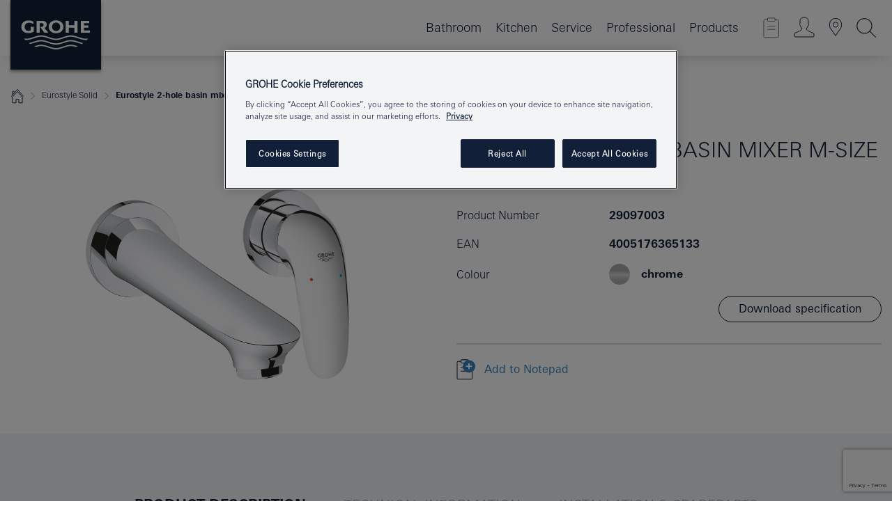

--- FILE ---
content_type: text/html;charset=UTF-8
request_url: https://www.grohe.tw/en_tw/eurostyle-solid-2-hole-basin-mixer-m-size-29097003.html
body_size: 15968
content:
<!DOCTYPE html>

<!--[if IE 8]><html class="no-js ie ie8 lt-ie9" dir="ltr" lang="en-TW"><![endif]-->
<!--[if IE 9]><html class="no-js ie ie9" dir="ltr" lang="en-TW"><![endif]-->
<!--[if IEMobile]><html class="no-js ie ie-mobile" dir="ltr" lang="en-TW"><![endif]-->
<!--[if gt IE 8 | !IE]><!--><html class="no-js" dir="ltr" lang="en-TW"> <!--<![endif]-->



<!-- last generation 15.12.2025 at 06:10:18 | content-ID: 2683320 | structure-ID: 2683142 | ref-Name: productdeatilspage -->
<head>
<script>
// Define dataLayer and the gtag function.
window.dataLayer = window.dataLayer || [];
function gtag(){dataLayer.push(arguments);}
// Default ad_storage to 'denied'.
gtag('consent', 'default', {
ad_storage: "denied",
analytics_storage: "denied",
functionality_storage: "denied",
personalization_storage: "denied",
security_storage: "denied",
ad_user_data: "denied",
ad_personalization: "denied",
wait_for_update: 500
});
</script>
<script src="https://cdn.cookielaw.org/consent/22b5e013-872b-46f5-a680-a65def17ba01/OtAutoBlock.js" type="text/javascript"></script>
<script charset="UTF-8" data-document-language="true" data-domain-script="22b5e013-872b-46f5-a680-a65def17ba01" src="https://cdn.cookielaw.org/scripttemplates/otSDKStub.js" type="text/javascript"></script>
<script type="text/javascript">
function OptanonWrapper() {
if (document.cookie.includes('OptanonAlertBoxClosed')) {
document.dispatchEvent( new CustomEvent('consents-ready', { 'detail': { consent: false } }));
}
}
</script>
<script type="text/javascript">
window.LANG_DATA = '/en_tw/_technical/defaulttexts/index.json';
window.mobileApp = false;
window.CONFIG = {
imageBasePath: 'https://fe.grohe.com/release/0.85.0/b2x',
disable_productComparison: true,
disable_notepadLoggedIn: false,
showPrices: false,
groheChannel: 'B2C',
disable_notepadAvailabilityRequest: false,
isGlobalSearch: false,
loginUrl: '/login-idp.jsp?wrong_login_url=/en_tw/administration/login/&partial_registration_url=/en_tw/administration/registration/account-partial-registration-non-smart.html&login_ok_url=https%3A//www.grohe.tw/en_tw/_technical/webapp_properties/product-details-page.html',
staticSuggestionLinks : {
spareparts: '',
brochures: '/en_tw/our-service/brochures/brochures.html',
showrooms: '/en_tw/our-service/showrooms-installer.html'
},
targetGroupsMapping: {planner: 'pro', pro: 'pro', daa: 'pro', designer: 'pro', showroom: 'pro', end: 'end', inst: 'pro', architect: 'pro', aap: 'pro', projects: 'pro'},
showDiyProducts: true,
historicalProducts: true,
productFallbackImage:'',
allowAnonNotepad: false,
filterIcons: {
A613_04: {
src: '/media/datasources/filter_icons/c2c/c2c_platinum_bw_logo.png',
tooltip: '<p >Cradle to Cradle Certified® - PLATINUM</p>'
},
A613_01: {
src: '/media/datasources/filter_icons/c2c/c2c_bronze_bw_logo.png',
tooltip: '<p >Cradle to Cradle Certified® - BRONZE</p>'
},
A613_02: {
src: '/media/datasources/filter_icons/c2c/c2c_silver_bw_logo.png',
tooltip: '<p >Cradle to Cradle Certified® - SILVER</p>'
},
sustainable: {
src: '/media/datasources/filter_icons/sustainability/grohe_climate-care_logo.png',
tooltip: '<p >With sustainnable impact. Learn more at <a href="http://green.grohe.com" target="_blank" title="green.grohe.com" class=" " >green.grohe.com</a>.</p>'
},
A613_03: {
src: '/media/datasources/filter_icons/c2c/c2c_gold_bw_logo.png',
tooltip: '<p >Cradle to Cradle Certified® - GOLD</p>'
}
},
iconsForContent: [
'A613_04',
'A613_01',
'A613_02',
'A613_03'
],
portfolioBadges: {
}
}
</script>
<script>
window.ENDPOINTS = {
'B2X_PROJECT_REFERENCES': '/en_tw/_technical/project_config/index.json',
'B2X_PRODUCTS': 'https://api.sapcx.grohe.com/rest/v2/solr/master_en_TW_Product/select',
'B2X_PRODUCTS_SKU': 'https://api.sapcx.grohe.com/rest/v2/solr/master_en_TW_Product/suggestB2C',
'B2X_ACCOUNT_PASSWORD':'/myaccount/user/password',
'B2X_SMARTSHOP':'/smartshop/order/submit',
'GROHE_APPLICATION':'https://application.grohe.com',
'B2X_USER_INFO':'/myaccount/user/info',
'B2X_SMARTSHOP':'/smartshop/order/submit',
'B2X_MY_ACCOUNT_PRODUCT':'/myaccount/product/',
'B2X_PRODUCT':'/notepad/v1',
'B2X_SMART_INFO':'/website/smart-info',
'B2X_PREFERENCE_CENTER':'https://application.grohe.com/gateway/preference-center-send/',
'GROHE_SPECIFICATION':'https://specification.grohe.com',
'B2X_SMARTSHOP_SKU':'/website/sku/',
'B2X_PAGELIKES':'/website/pagelikes/',
'B2X_PREFERENCE_CENTER_CHANGE':'https://application.grohe.com/gateway/preference-center-change-send/',
'B2X_CERAMICS_LANDINGPAGES':'/_technical/landingpages.json',
'B2X_MY_ACCOUNT_PRODUCT_COMPARISON':'/myaccount/comparison/',
'B2X_MY_ACCOUNT_PRODUCT_SERIAL_VALIDATION':'/website/forms/serialnumber-check/',
'B2X_ORDER_TRACKING':'/website/new-ordertracking',
'B2X_ORDER_TRACKING_TOGGLE_NOTIFICATIONS':'/myaccount/user/update/emailnotifications/',
'B2X_SALESFORCE_PREFERENCE_CENTER':'/website/webforms/marketing-cloud/',
'B2X_ACCOUNT_REGISTRATION_ACCESS_TOKEN':'/myaccount/user/access-token',
'B2X_ACCOUNT_REFRESH_ACCESS_TOKEN':'/website/jwtoken/refresh-token',
'B2X_MY_ACCOUNT_PRODUCT_REGISTRATION':'/website/forms/product-registration',
'B2X_GATED_PREFERENCE_CENTER':'https://application.grohe.com/gateway/preference-center-send-v2/',
'B2X_MY_ACCOUNT_FILE_UPLOAD':'http://account/fileupload.php',
'B2X_EXPORT':'/notepad/v1',
'B2X_MY_ACCOUNT_ORDER_STATE':'/notepad/v1',
'B2X_SMART_UPI_HISTORY':'/website/account/history/upi',
'B2X_WEBSITE':'/solr/website_b2x/select',
'B2X_INVOICE_REGISTRATION':'/website/account/invoices/upload',
'B2X_NOTEPAD':'/notepad/v1',
'B2X_SMARTSHOP_UPI':'/website/upi/',
'B2X_AVAILABILITY':'/notepad/v1',
'B2X_ACCOUNT':'https://idp2-apigw.cloud.grohe.com/v1/web/users',
'B2X_ACCOUNT_UPDATE':'/myaccount/user/update',
'B2X_SMART_CHARGE':'/smartshop/creditcard/recharge',
'B2X_INVOICE_UPLOAD_HISTORY':'/website/account/history/invoices'
};
</script>
<script>
(function (sCDN, sCDNProject, sCDNWorkspace, sCDNVers) {
if (
window.localStorage !== null &&
typeof window.localStorage === "object" &&
typeof window.localStorage.getItem === "function" &&
window.sessionStorage !== null &&
typeof window.sessionStorage === "object" &&
typeof window.sessionStorage.getItem === "function"
) {
sCDNVers =
window.sessionStorage.getItem("jts_preview_version") ||
window.localStorage.getItem("jts_preview_version") ||
sCDNVers;
}
window.jentis = window.jentis || {};
window.jentis.config = window.jentis.config || {};
window.jentis.config.frontend = window.jentis.config.frontend || {};
window.jentis.config.frontend.cdnhost =
sCDN + "/get/" + sCDNWorkspace + "/web/" + sCDNVers + "/";
window.jentis.config.frontend.vers = sCDNVers;
window.jentis.config.frontend.env = sCDNWorkspace;
window.jentis.config.frontend.project = sCDNProject;
window._jts = window._jts || [];
var f = document.getElementsByTagName("script")[0];
var j = document.createElement("script");
j.async = true;
j.src = window.jentis.config.frontend.cdnhost + "8wegx5.js";
f.parentNode.insertBefore(j, f);
})("https://12eghc.grohe.tw","grohe-tw","live", "_");
_jts.push({ track: "pageview" });
_jts.push({ track: "submit" });
</script>
<title>Eurostyle 2-hole basin mixer M-Size | GROHE Taiwan</title> <meta name="title" content="Eurostyle 2-hole basin mixer M-Size" />    <meta content="index,follow" name="robots" /> <meta charset="UTF-8" /> <meta content="telephone=no" name="format-detection" /> <meta content="width=device-width, initial-scale=1.0, minimum-scale=1.0, maximum-scale=1.0, user-scalable=no" name="viewport" /> <meta content="en_tw" name="locale" /> <meta content="en_tw" name="locales" /> <meta content="grohe_global" name="client" /> <meta content="b2x" name="pagescope" /> <meta content="https://fe.grohe.com/release/0.85.0/b2x" name="application-name" /> <meta content="https://fe.grohe.com/release/0.85.0/b2x/browserconfig.xml" name="msapplication-config" /> <meta content="#112038" name="msapplication-TileColor" /> <meta content="https://fe.grohe.com/release/0.85.0/b2x/mstile-144x144.png" name="msapplication-TileImage" /> <meta content="https://fe.grohe.com/release/0.85.0/b2x/mstile-70x70.png" name="msapplication-square70x70logo" /> <meta content="https://fe.grohe.com/release/0.85.0/b2x/mstile-150x150.png" name="msapplication-square150x150logo" /> <meta content="https://fe.grohe.com/release/0.85.0/b2x/mstile-310x150.png" name="msapplication-wide310x150logo" /> <meta content="https://fe.grohe.com/release/0.85.0/b2x/mstile-310x310.png" name="msapplication-square310x310logo" /> <meta content="IE=Edge" http-equiv="X-UA-Compatible" /> <meta content="productdeatilspage" name="siteUID_es" /> <meta content="none" name="videoType_s" />
<link href="https://fe.grohe.com/release/0.85.0/b2x/favicon.ico" rel="icon" type="image/ico" />
<link href="https://fe.grohe.com/release/0.85.0/b2x/favicon.ico" rel="shortcut icon" type="image/x-icon" />
<link href="https://fe.grohe.com/release/0.85.0/b2x/favicon.ico" rel="icon" sizes="16x16 32x32 48x48" type="image/vnd.microsoft.icon" />
<link href="https://fe.grohe.com/release/0.85.0/b2x/favicon-16x16.png" rel="icon" sizes="16x16" type="image/png" />
<link href="https://fe.grohe.com/release/0.85.0/b2x/favicon-32x32.png" rel="icon" sizes="32x32" type="image/png" />
<link href="https://fe.grohe.com/release/0.85.0/b2x/favicon-48x48.png" rel="icon" sizes="48x48" type="image/png" />
<link href="https://fe.grohe.com/release/0.85.0/b2x/apple-touch-icon-76x76.png" rel="apple-touch-icon" sizes="76x76" />
<link href="https://fe.grohe.com/release/0.85.0/b2x/apple-touch-icon-120x120.png" rel="apple-touch-icon" sizes="120x120" />
<link href="https://fe.grohe.com/release/0.85.0/b2x/apple-touch-icon-152x152.png" rel="apple-touch-icon" sizes="152x152" />
<link href="https://fe.grohe.com/release/0.85.0/b2x/apple-touch-icon-180x180.png" rel="apple-touch-icon" sizes="180x180" />
<link rel="canonical" href="https://www.grohe.tw/en_tw/eurostyle-2-hole-basin-mixer-m-size-29097003.html" />
<link href="https://fe.grohe.com/release/0.85.0/b2x/css/bootstrap.css?created=20200731144827" media="all" rel="stylesheet" />
<link href="https://fe.grohe.com/release/0.85.0/b2x/css/main.css?created=20200731144827" media="all" rel="stylesheet" />
<script type="text/javascript"> var searchHeaderConfig = { "productSettings" : { "preferredResults": { "code": [ ] }, "preselection": { "filter": [{"historical":["null"]}] } }, "contentSettings": { } }; </script>
</head>




<body class="b2x-navigation pdp-ncs">
<!-- noindex -->
<script type="text/javascript">
// read cookie (DEXT-1212)
function getCookie(name) {
const nameEQ = name + "=";
const cookies = document.cookie.split(';');
for (let i = 0; i < cookies.length; i++) {
let cookie = cookies[i];
while (cookie.charAt(0) === ' ') {
cookie = cookie.substring(1, cookie.length);
}
if (cookie.indexOf(nameEQ) === 0) {
return cookie.substring(nameEQ.length, cookie.length);
}
}
return null;
}
</script>
<script type="text/javascript">
// <![CDATA[
var dataLayer = dataLayer || [];
// check if cookie is available
var hashedEmail = getCookie('hashed_email');
if (hashedEmail) {
dataLayer.push({
'hashedUserData': {
'sha256': {
'email': hashedEmail
}
}
});
}
dataLayer.push({
'pageName':'/eurostyle-2-hole-basin-mixer-m-size-29097003',
'pageTitle':'2-hole basin mixer M-Size',
'pageId':'2683142',
'pageSystemPath':'grohe_global/_technical_1/webapp_properties',
'pageCreated':'2019-06-21',
'pageLastEdit':'2025-12-15',
'pageCountry':'tw',
'pageLanguage':'en',
'internal':'false',
'pagePool':'europe',
'pageArea':'portal',
'pageScope':'b2x',
'pageCategory':'product detail page',
});
// ]]>
</script>
<!-- Google Tag Manager -->
<noscript><iframe height="0" src="//www.googletagmanager.com/ns.html?id=GTM-PGZM7P" style="display:none;visibility:hidden" width="0"></iframe></noscript>
<script>
// <![CDATA[
(function(w,d,s,l,i){w[l]=w[l]||[];w[l].push({'gtm.start':
new Date().getTime(),event:'gtm.js'});var f=d.getElementsByTagName(s)[0],
j=d.createElement(s),dl=l!='dataLayer'?'&l='+l:'';j.async=true;j.setAttribute('class','optanon-category-C0001');j.src=
'//www.googletagmanager.com/gtm.js?id='+i+dl;f.parentNode.insertBefore(j,f);
})(window,document,'script','dataLayer','GTM-PGZM7P');
// ]]>
</script>
<!-- End Google Tag Manager -->
<div class="vuejs-container" id="vuejs-dev-container">
<div class="ie-flex-wrapper">
<div class="page-wrap">
<div class="vuejs-container" id="vuejs-header-container">
	<header class="header--fixed header header--bordertop sticky-top header--shadow header--bgColorFlyoutMobileSecondary header--bgColorFlyoutDesktopSecondary header--colorFlyoutMobileLight header--colorFlyoutDesktopLight" v-scrollbar-width-detection="">
		<div class="container">
			<nav class="navbar-light  navbar navbar-expand-xl" itemscope="" itemtype="http://schema.org/Organization">
					<a class="navbar-brand" href="/en_tw/" itemprop="url" title="GROHE - Pure joy of water ">
<svg height="100" version="1.1" viewBox="0, 0, 130, 100" width="130" x="0" xmlns="http://www.w3.org/2000/svg" xmlns:xlink="http://www.w3.org/1999/xlink" y="0">
  <g id="Ebene_1">
    <path d="M0,0 L130,0 L130,100 L0,100 L0,0 z" fill="#112038"></path>
    <path d="M59.615,38.504 C59.614,42.055 62.032,44.546 65.48,44.546 C68.93,44.546 71.346,42.057 71.346,38.505 C71.346,34.943 68.937,32.459 65.48,32.459 C62.024,32.459 59.615,34.942 59.615,38.504 z M54.872,38.504 C54.872,33.132 59.351,29.205 65.48,29.205 C71.61,29.205 76.091,33.132 76.091,38.504 C76.091,43.861 71.601,47.795 65.48,47.795 C59.361,47.795 54.872,43.862 54.872,38.504 z M101.056,29.875 L101.056,47.124 L114,47.124 L114,43.744 L105.549,43.744 L105.549,39.645 L111.762,39.645 L111.762,36.396 L105.549,36.396 L105.549,33.254 L113.015,33.254 L113.015,29.875 L101.056,29.875 z M79.299,29.875 L79.299,47.124 L83.798,47.124 L83.798,39.75 L91.75,39.75 L91.75,47.124 L96.251,47.124 L96.251,29.875 L91.75,29.875 L91.75,36.252 L83.798,36.252 L83.798,29.875 L79.299,29.875 z M37.413,29.875 L37.413,47.124 L41.915,47.124 L41.915,33.129 L43.855,33.129 C46.4,33.129 47.54,33.942 47.54,35.751 C47.54,37.599 46.265,38.655 44.025,38.655 L43.036,38.629 L42.53,38.629 L48.784,47.124 L54.537,47.124 L48.803,40.188 C50.932,39.227 52.067,37.522 52.067,35.28 C52.067,31.626 49.7,29.875 44.761,29.875 L37.413,29.875 z M29.048,38.463 L29.048,43.635 C27.867,44.129 26.688,44.376 25.513,44.376 C22.484,44.376 20.354,42.037 20.354,38.708 C20.354,35.121 22.899,32.621 26.552,32.621 C28.594,32.621 30.616,33.191 33.069,34.455 L33.069,31.017 C29.936,29.736 28.39,29.371 26.074,29.371 C19.679,29.371 15.594,32.989 15.594,38.654 C15.594,44.043 19.558,47.627 25.517,47.627 C28.174,47.627 31.325,46.772 33.621,45.431 L33.621,38.463 L29.048,38.463 z M96.501,66.368 L96.068,66.211 L94.887,65.816 C91.46,64.783 88.718,64.267 86.624,64.267 C84.871,64.267 81.902,64.772 79.548,65.469 L78.373,65.816 C77.777,66.013 77.378,66.143 77.185,66.211 L76.004,66.618 L74.831,67.016 L73.649,67.418 C70.062,68.579 67.509,69.097 65.387,69.097 C63.559,69.097 60.849,68.597 58.304,67.791 L57.122,67.418 L55.943,67.016 L54.766,66.618 L53.585,66.211 L52.399,65.816 C48.977,64.783 46.228,64.267 44.146,64.267 C42.38,64.269 39.416,64.77 37.059,65.469 L35.885,65.816 C35.047,66.086 34.875,66.147 34.27,66.368 L36.645,67.6 L37.178,67.439 C39.947,66.583 42.331,66.137 44.151,66.137 C45.682,66.137 48.074,66.527 50.042,67.095 L51.224,67.439 L52.399,67.819 L53.585,68.211 L54.766,68.619 L55.943,69.018 L57.122,69.412 C60.668,70.5 63.278,71.001 65.388,71 C67.199,70.999 69.966,70.517 72.468,69.767 L73.649,69.412 L74.831,69.018 L76.004,68.619 L77.185,68.211 L78.373,67.819 L79.548,67.439 C82.561,66.544 84.782,66.137 86.628,66.138 C88.447,66.138 90.828,66.584 93.595,67.439 L94.127,67.6 L96.501,66.368 z M104.198,61.892 L97.321,59.781 C94.229,58.831 93.033,58.497 91.384,58.133 C89.639,57.747 87.89,57.525 86.625,57.525 C84.63,57.525 80.826,58.235 78.373,59.065 L73.649,60.666 C70.452,61.749 67.509,62.346 65.362,62.346 C63.203,62.346 60.289,61.755 57.076,60.666 L52.352,59.065 C49.906,58.236 46.087,57.525 44.09,57.525 C42.832,57.525 41.067,57.75 39.335,58.133 C37.705,58.495 36.413,58.853 33.397,59.781 L26.528,61.892 C27.262,62.56 27.458,62.714 28.28,63.271 L32.098,62.109 L35.253,61.178 L36.52,60.803 C39.877,59.813 42.154,59.388 44.094,59.388 C45.857,59.388 49.045,59.971 51.17,60.686 L57.076,62.667 C59.842,63.594 63.267,64.248 65.363,64.248 C67.451,64.248 70.907,63.59 73.649,62.667 L79.548,60.686 C81.665,59.975 84.872,59.386 86.628,59.388 C88.575,59.388 90.832,59.81 94.198,60.803 L95.465,61.178 L98.621,62.109 L102.446,63.271 C103.264,62.71 103.459,62.557 104.198,61.892 z M111.243,55.247 L111.047,55.575 C110.607,56.31 110.407,56.583 109.748,57.365 C108.911,57.479 108.576,57.504 107.913,57.504 C105.809,57.504 102.364,56.844 99.611,55.916 L94.887,54.32 C91.678,53.24 88.747,52.643 86.628,52.641 C84.843,52.641 81.715,53.215 79.548,53.941 L73.649,55.916 C70.868,56.846 67.455,57.504 65.388,57.504 C63.323,57.504 59.907,56.847 57.122,55.916 L51.224,53.941 C49.056,53.215 45.933,52.641 44.146,52.641 C42.03,52.641 39.091,53.24 35.885,54.32 L31.161,55.916 C28.406,56.844 24.963,57.504 22.854,57.504 C22.191,57.504 21.859,57.479 21.031,57.365 C20.418,56.66 20.178,56.332 19.724,55.575 L19.529,55.247 C21.128,55.507 22.022,55.601 22.899,55.601 C25.001,55.601 28.008,54.989 31.161,53.922 L35.885,52.32 C38.381,51.474 42.108,50.778 44.146,50.777 C46.174,50.777 49.904,51.476 52.399,52.32 L57.122,53.922 C60.274,54.989 63.284,55.601 65.387,55.601 C67.488,55.601 70.498,54.989 73.649,53.922 L78.373,52.32 C80.865,51.476 84.597,50.777 86.622,50.777 C88.665,50.777 92.385,51.474 94.887,52.32 L99.611,53.922 C102.763,54.989 105.77,55.601 107.872,55.601 C108.749,55.601 109.643,55.507 111.243,55.247 z" fill="#FFFFFE"></path>
  </g>
</svg>
					</a>
				<div class="header__iconwrapper">
			        <a aria-controls="navigationMenuContent" aria-expanded="false" aria-label="Toggle navigation" class="navbar-toggler" data-target="#navigationMenuContent" data-toggle="collapse">
			          <span class="navbar-toggler-icon" v-sidebar-nav-toggler=""></span>
			        </a>				
				</div>
				<a class="d-none d-lg-none nav-mobile-header__closer icon_close_secondary" v-nav-icons-flyout-toggler=""></a>
				<div class="row collapse navbar-collapse" id="navigationMenuContent">
<ul class="container navbar-nav navnode navnode--main">
<li class="nav-item">
<a aria-expanded="false" aria-haspopup="true" class="nav-link level1 hasNextLevel nav-link--noFocus nav-link--light nav-link--layerarrow nav-link--primarynav" href="javascript:void(0);" id="flyout-1307680" role="button" v-next-level-nav-toggler="" v-sidebar-nav-toggler="">
Bathroom
</a>


</li>
<li class="nav-item">
<a aria-expanded="false" aria-haspopup="true" class="nav-link level1 hasNextLevel nav-link--noFocus nav-link--light nav-link--layerarrow nav-link--primarynav" href="javascript:void(0);" id="flyout-1759835" role="button" v-next-level-nav-toggler="" v-sidebar-nav-toggler="">
Kitchen
</a>


</li>
<li class="nav-item">
<a aria-expanded="false" aria-haspopup="true" class="nav-link level1 hasNextLevel nav-link--noFocus nav-link--light nav-link--layerarrow nav-link--primarynav" href="javascript:void(0);" id="flyout-2483893" role="button" v-next-level-nav-toggler="" v-sidebar-nav-toggler="">
Service
</a>


</li>
<li class="nav-item">
<a aria-expanded="false" aria-haspopup="true" class="nav-link level1 hasNextLevel nav-link--noFocus nav-link--light nav-link--layerarrow nav-link--primarynav" href="javascript:void(0);" id="flyout-2486685" role="button" v-next-level-nav-toggler="" v-sidebar-nav-toggler="">
Professional
</a>


</li>
<li class="nav-item">
<a class="nav-link nav-link--noFocus nav-link--light nav-link--layerarrow nav-link--primarynav" href="/en_tw/products/">Products</a>
</li>
</ul>
				</div>
				<ul class="navbar-nav navnode navnode--icons" v-nav-icons-scroll-handler="">
						<li class="nav-item nav-item--flyout nav-item--icon">
		<notepad-navigation href="/en_tw/notepad/" title="Open: My Notepad "></notepad-navigation>
    </li>
	<li class="nav-item nav-item--flyout nav-item--icon">
		<a aria-expanded="false" aria-haspopup="true" class="nav-link nav-link--noFocus nav-link--light nav-link--layerarrow nav-link--primarynav flyout-toggle" href="#" id="flyout-login" role="button" title="" v-nav-icons-flyout-toggler="">			
							
					
	        							

				<div class="flyout-icon flyout-icon--login"></div>
	        			

		</a>
				<div aria-labelledby="flyout-login" class="flyout" v-add-class-if-logged-in="'flyout--withFullWidthCategory'">
		      	<div class="flyout__background flyout__background--plain ">
					<a class="flyout__closer" v-nav-primary-closer=""></a>
				</div>
				<div class="row navbar-nav navnode navnode--secondary ">   
					<div class="navnode__wrapper navnode__wrapper--columnCategories">
						<ul class="container navnode__container navnode__container--login">
							<li class="nav-item nav-item--secondarynav col-12 nav-item--flyout flyout-category">								
											
		
						    								

							        <div class="flyout__headline text-uppercase">
								        <strong>Login</strong>
									</div>
									<div class="text-white mb-3"><span>
								        The login is currently only available for members of the GROHE SMART loyalty program.<br /><strong>Please note:</strong> to login or register, you are directed to the GROHE Professional Portal.
									</span></div>
										<a class="btn btn-primary btn--flyoutLogin" href="/login-idp.jsp?wrong_login_url=/en_tw/administration/login/&amp;partial_registration_url=/en_tw/administration/registration/account-partial-registration-non-smart.html&amp;login_ok_url=http://www.grohe.tw/en_tw/">Login</a>
											
		
							</li>
						</ul>
					</div>						
														
				</div>
			</div>
		</li>
					

    <li class="nav-item nav-item--flyout nav-item--icon">
		<a class="nav-link nav-link--noFocus nav-link--light nav-link--primarynav nav-link--locator" href="/en_tw/our-service/showrooms-installer.html" title="Showroom Locator">
			<span class="showroom-locator-icon"></span>
		</a>
	</li>
	<li class="nav-item nav-item--flyout nav-item--icon">
		<a aria-expanded="false" aria-haspopup="true" class="nav-link nav-link--noFocus nav-link--light nav-link--layerarrow nav-link--primarynav flyout-toggle" href="#" id="flyout-search" role="button" title="Open: Search " v-nav-icons-flyout-toggler="">
			<div class="flyout-icon flyout-icon--search"></div>
		</a>
		<div aria-labelledby="flyout-search" class="flyout">
			<div class="flyout__background flyout__background--plain ">
				<a class="flyout__closer" v-nav-primary-closer=""></a>
			</div>
			<div class="row navbar-nav navnode navnode--secondary navnode--fullHeight ">
				<ul class="container navnode__container navnode__container--search">
					<li class="nav-item nav-item--secondarynav nav-item--noborder">
						<div class="nav-search-item container justify-content-center">
							<div class="nav-search-item__inner col-12 col-lg-8">
								<b2x-search-header :dal-search-enabled="false" search-base-url="/en_tw/search-results-page.html">
                              </b2x-search-header>
							</div>
						</div>
					</li>
				</ul>
			</div>
		</div>
    </li>

				</ul>
			</nav>
		</div>
	</header>
<aside class="navigation-sidebar navigation-sidebar--hidden">
<a class="navbar-brand" href="/en_tw/" itemprop="url" title="GROHE - Pure joy of water ">
<svg height="100" version="1.1" viewBox="0, 0, 130, 100" width="130" x="0" xmlns="http://www.w3.org/2000/svg" xmlns:xlink="http://www.w3.org/1999/xlink" y="0">
<g id="Ebene_1">
<path d="M0,0 L130,0 L130,100 L0,100 L0,0 z" fill="#112038"></path>
<path d="M59.615,38.504 C59.614,42.055 62.032,44.546 65.48,44.546 C68.93,44.546 71.346,42.057 71.346,38.505 C71.346,34.943 68.937,32.459 65.48,32.459 C62.024,32.459 59.615,34.942 59.615,38.504 z M54.872,38.504 C54.872,33.132 59.351,29.205 65.48,29.205 C71.61,29.205 76.091,33.132 76.091,38.504 C76.091,43.861 71.601,47.795 65.48,47.795 C59.361,47.795 54.872,43.862 54.872,38.504 z M101.056,29.875 L101.056,47.124 L114,47.124 L114,43.744 L105.549,43.744 L105.549,39.645 L111.762,39.645 L111.762,36.396 L105.549,36.396 L105.549,33.254 L113.015,33.254 L113.015,29.875 L101.056,29.875 z M79.299,29.875 L79.299,47.124 L83.798,47.124 L83.798,39.75 L91.75,39.75 L91.75,47.124 L96.251,47.124 L96.251,29.875 L91.75,29.875 L91.75,36.252 L83.798,36.252 L83.798,29.875 L79.299,29.875 z M37.413,29.875 L37.413,47.124 L41.915,47.124 L41.915,33.129 L43.855,33.129 C46.4,33.129 47.54,33.942 47.54,35.751 C47.54,37.599 46.265,38.655 44.025,38.655 L43.036,38.629 L42.53,38.629 L48.784,47.124 L54.537,47.124 L48.803,40.188 C50.932,39.227 52.067,37.522 52.067,35.28 C52.067,31.626 49.7,29.875 44.761,29.875 L37.413,29.875 z M29.048,38.463 L29.048,43.635 C27.867,44.129 26.688,44.376 25.513,44.376 C22.484,44.376 20.354,42.037 20.354,38.708 C20.354,35.121 22.899,32.621 26.552,32.621 C28.594,32.621 30.616,33.191 33.069,34.455 L33.069,31.017 C29.936,29.736 28.39,29.371 26.074,29.371 C19.679,29.371 15.594,32.989 15.594,38.654 C15.594,44.043 19.558,47.627 25.517,47.627 C28.174,47.627 31.325,46.772 33.621,45.431 L33.621,38.463 L29.048,38.463 z M96.501,66.368 L96.068,66.211 L94.887,65.816 C91.46,64.783 88.718,64.267 86.624,64.267 C84.871,64.267 81.902,64.772 79.548,65.469 L78.373,65.816 C77.777,66.013 77.378,66.143 77.185,66.211 L76.004,66.618 L74.831,67.016 L73.649,67.418 C70.062,68.579 67.509,69.097 65.387,69.097 C63.559,69.097 60.849,68.597 58.304,67.791 L57.122,67.418 L55.943,67.016 L54.766,66.618 L53.585,66.211 L52.399,65.816 C48.977,64.783 46.228,64.267 44.146,64.267 C42.38,64.269 39.416,64.77 37.059,65.469 L35.885,65.816 C35.047,66.086 34.875,66.147 34.27,66.368 L36.645,67.6 L37.178,67.439 C39.947,66.583 42.331,66.137 44.151,66.137 C45.682,66.137 48.074,66.527 50.042,67.095 L51.224,67.439 L52.399,67.819 L53.585,68.211 L54.766,68.619 L55.943,69.018 L57.122,69.412 C60.668,70.5 63.278,71.001 65.388,71 C67.199,70.999 69.966,70.517 72.468,69.767 L73.649,69.412 L74.831,69.018 L76.004,68.619 L77.185,68.211 L78.373,67.819 L79.548,67.439 C82.561,66.544 84.782,66.137 86.628,66.138 C88.447,66.138 90.828,66.584 93.595,67.439 L94.127,67.6 L96.501,66.368 z M104.198,61.892 L97.321,59.781 C94.229,58.831 93.033,58.497 91.384,58.133 C89.639,57.747 87.89,57.525 86.625,57.525 C84.63,57.525 80.826,58.235 78.373,59.065 L73.649,60.666 C70.452,61.749 67.509,62.346 65.362,62.346 C63.203,62.346 60.289,61.755 57.076,60.666 L52.352,59.065 C49.906,58.236 46.087,57.525 44.09,57.525 C42.832,57.525 41.067,57.75 39.335,58.133 C37.705,58.495 36.413,58.853 33.397,59.781 L26.528,61.892 C27.262,62.56 27.458,62.714 28.28,63.271 L32.098,62.109 L35.253,61.178 L36.52,60.803 C39.877,59.813 42.154,59.388 44.094,59.388 C45.857,59.388 49.045,59.971 51.17,60.686 L57.076,62.667 C59.842,63.594 63.267,64.248 65.363,64.248 C67.451,64.248 70.907,63.59 73.649,62.667 L79.548,60.686 C81.665,59.975 84.872,59.386 86.628,59.388 C88.575,59.388 90.832,59.81 94.198,60.803 L95.465,61.178 L98.621,62.109 L102.446,63.271 C103.264,62.71 103.459,62.557 104.198,61.892 z M111.243,55.247 L111.047,55.575 C110.607,56.31 110.407,56.583 109.748,57.365 C108.911,57.479 108.576,57.504 107.913,57.504 C105.809,57.504 102.364,56.844 99.611,55.916 L94.887,54.32 C91.678,53.24 88.747,52.643 86.628,52.641 C84.843,52.641 81.715,53.215 79.548,53.941 L73.649,55.916 C70.868,56.846 67.455,57.504 65.388,57.504 C63.323,57.504 59.907,56.847 57.122,55.916 L51.224,53.941 C49.056,53.215 45.933,52.641 44.146,52.641 C42.03,52.641 39.091,53.24 35.885,54.32 L31.161,55.916 C28.406,56.844 24.963,57.504 22.854,57.504 C22.191,57.504 21.859,57.479 21.031,57.365 C20.418,56.66 20.178,56.332 19.724,55.575 L19.529,55.247 C21.128,55.507 22.022,55.601 22.899,55.601 C25.001,55.601 28.008,54.989 31.161,53.922 L35.885,52.32 C38.381,51.474 42.108,50.778 44.146,50.777 C46.174,50.777 49.904,51.476 52.399,52.32 L57.122,53.922 C60.274,54.989 63.284,55.601 65.387,55.601 C67.488,55.601 70.498,54.989 73.649,53.922 L78.373,52.32 C80.865,51.476 84.597,50.777 86.622,50.777 C88.665,50.777 92.385,51.474 94.887,52.32 L99.611,53.922 C102.763,54.989 105.77,55.601 107.872,55.601 C108.749,55.601 109.643,55.507 111.243,55.247 z" fill="#FFFFFE"></path>
</g>
</svg>
</a>
<a class="navigation-sidebar__close-btn" href="#" target="_self" v-sidebar-nav-toggler="">
<span class="icon icon_close_primary"></span>
</a>
<nav class="nav-container nav-container--level1">
<div class="navigation">
<div class="d-flex pb-3">
<span class="icon_world mr-2"></span>
<ul class="language-switch">
<li>
<span class="font-weight-bold">EN</span>
</li>
<li>
<a product-code="29097003" href="/zh_tw/eurostyle-2-hole-basin-mixer-m-size-29097003.html">ZH</a>
</li>
</ul>
</div>
</div>
<ul class="navigation navigation">
<li class="nav-item">
<a aria-expanded="false" aria-haspopup="true" class="nav-link next-level-toggle nav-link--noFocus nav-link--light" href="javascript:void(0);" id="flyout-1307680" role="button" v-next-level-nav-toggler="">
Bathroom
</a>
<nav class="nav-container nav-container--level2 hidden">
<a class="nav-link link-back level2" href="javascript:void(0)" v-nav-back-button="">Bathroom</a>
<ul class="navigation navigation--level2">
<li class="nav-item">
<a aria-expanded="false" aria-haspopup="true" class="nav-link level2 nav-link--noFocus nav-link--light next-level-toggle" href="javascript:void(0);" id="flyout-1307705" role="button" v-next-level-nav-toggler="">
For wash basins
</a>
<nav class="nav-container nav-container--level3 hidden">
<a class="nav-link link-back level3" href="javascript:void(0)" v-nav-back-button="">For wash basins</a>
<ul class="navigation navigation--level3">
<li class="nav-item">
<a class="nav-link level3 nav-link--noFocus nav-link--light" href="/en_tw/bathroom/wash-basins.html">
Overview
</a>
</li>
<li class="nav-item">
<a class="nav-link level3 nav-link--noFocus nav-link--light" href="/en_tw/bathroom-collection/mixer-taps.html">
Faucet Collections
</a>
</li>
<li class="nav-item">
<a class="nav-link level3 nav-link--noFocus nav-link--light" href="/en_tw/hygiene/sensor-taps.html">
Touchless faucets
</a>
</li>
<li class="nav-item">
<a class="nav-link level3 nav-link--noFocus nav-link--light" href="/en_tw/for-your-bathroom/for-wash-basins/grohe-plus/">
GROHE Plus
</a>
</li>
</ul>
</nav>
</li>
<li class="nav-item">
<a aria-expanded="false" aria-haspopup="true" class="nav-link level2 nav-link--noFocus nav-link--light next-level-toggle" href="javascript:void(0);" id="flyout-1306222" role="button" v-next-level-nav-toggler="">
For showers
</a>
<nav class="nav-container nav-container--level3 hidden">
<a class="nav-link link-back level3" href="javascript:void(0)" v-nav-back-button="">For showers</a>
<ul class="navigation navigation--level3">
<li class="nav-item">
<a class="nav-link level3 nav-link--noFocus nav-link--light" href="/en_tw/bathroom/showers.html">
Overview
</a>
</li>
<li class="nav-item">
<a class="nav-link level3 nav-link--noFocus nav-link--light" href="/en_tw/for-your-bathroom/for-showers/new-showers/">
The Perfect Shower
</a>
</li>
<li class="nav-item">
<a class="nav-link level3 nav-link--noFocus nav-link--light" href="/en_tw/bathroom-collection/showers.html">
Shower and Thermostat collections
</a>
</li>
<li class="nav-item">
<a class="nav-link level3 nav-link--noFocus nav-link--light" href="/en_tw/for-your-bathroom/smartcontrol/">
SmartControl
</a>
</li>
</ul>
</nav>
</li>
<li class="nav-item">
<a aria-expanded="false" aria-haspopup="true" class="nav-link level2 nav-link--noFocus nav-link--light next-level-toggle" href="javascript:void(0);" id="flyout-1307972" role="button" v-next-level-nav-toggler="">
Ceramics
</a>
<nav class="nav-container nav-container--level3 hidden">
<a class="nav-link link-back level3" href="javascript:void(0)" v-nav-back-button="">Ceramics</a>
<ul class="navigation navigation--level3">
<li class="nav-item">
<a class="nav-link level3 nav-link--noFocus nav-link--light" href="/en_tw/bathroom/ceramics/ceramics-overview/">
Overview
</a>
</li>
<li class="nav-item">
<a class="nav-link level3 nav-link--noFocus nav-link--light" href="/en_tw/bathroom/ceramics/cube-ceramics.html">
Cube Ceramics
</a>
</li>
<li class="nav-item">
<a class="nav-link level3 nav-link--noFocus nav-link--light" href="/zh_tw/for-your-bathroom/ceramics/essence/">
Essence
</a>
</li>
<li class="nav-item">
<a class="nav-link level3 nav-link--noFocus nav-link--light" href="/en_tw/bathroom/ceramics/euro-ceramics.html">
Euro Ceramics
</a>
</li>
<li class="nav-item">
<a class="nav-link level3 nav-link--noFocus nav-link--light" href="/en_tw/for-your-bathroom/ceramics/bau-ceramics/">
Bau Ceramic
</a>
</li>
</ul>
</nav>
</li>
<li class="nav-item">
<a aria-expanded="false" aria-haspopup="true" class="nav-link level2 nav-link--noFocus nav-link--light next-level-toggle" href="javascript:void(0);" id="flyout-1307712" role="button" v-next-level-nav-toggler="">
For wc, urinal & bidet
</a>
<nav class="nav-container nav-container--level3 hidden">
<a class="nav-link link-back level3" href="javascript:void(0)" v-nav-back-button="">For wc, urinal & bidet</a>
<ul class="navigation navigation--level3">
<li class="nav-item">
<a class="nav-link level3 nav-link--noFocus nav-link--light" href="/en_tw/bathroom/wc-urinal-bidet.html">
Overview
</a>
</li>
<li class="nav-item">
<a class="nav-link level3 nav-link--noFocus nav-link--light" href="/en_tw/bathroom-collection/wc.html">
WC Collections
</a>
</li>
<li class="nav-item">
<a aria-expanded="false" aria-haspopup="true" class="nav-link level3 nav-link--noFocus nav-link--light next-level-toggle" href="javascript:void(0);" id="flyout-1308049" role="button" v-next-level-nav-toggler="">
Shower Toilet
</a>
<nav class="nav-container nav-container--level4 hidden">
<a class="nav-link link-back level4" href="javascript:void(0)" v-nav-back-button="">Shower Toilet</a>
<ul class="navigation navigation--level4">
<li class="nav-item">
<a class="nav-link level4 nav-link--noFocus nav-link--light" href="/en_tw/for-your-bathroom/spalet/perfect-skin-care/perfect-skin-care.html">
Perfect Skin Care
</a>
</li>
<li class="nav-item">
<a class="nav-link level4 nav-link--noFocus nav-link--light" href="/en_tw/for-your-bathroom/for-wc-urinal-bidet/spalet/remote-control/">
Remote Control
</a>
</li>
</ul>
</nav>
</li>
</ul>
</nav>
</li>
<li class="nav-item">
<a aria-expanded="false" aria-haspopup="true" class="nav-link level2 nav-link--noFocus nav-link--light next-level-toggle" href="javascript:void(0);" id="flyout-1304680" role="button" v-next-level-nav-toggler="">
Bathroom Inspiration
</a>
<nav class="nav-container nav-container--level3 hidden">
<a class="nav-link link-back level3" href="javascript:void(0)" v-nav-back-button="">Bathroom Inspiration</a>
<ul class="navigation navigation--level3">
<li class="nav-item">
<a class="nav-link level3 nav-link--noFocus nav-link--light" href="/en_tw/bathroom/complete-solutions.html">
Bathroom Solutions
</a>
</li>
<li class="nav-item">
<a class="nav-link level3 nav-link--noFocus nav-link--light" href="/en_tw/bathroom/design-trends.html">
Design Trends
</a>
</li>
<li class="nav-item">
<a class="nav-link level3 nav-link--noFocus nav-link--light" href="/en_tw/bathroom/best-match.html">
GROHE BestMatch
</a>
</li>
<li class="nav-item">
<a class="nav-link level3 nav-link--noFocus nav-link--light" href="/en_tw/bathroom/masters-of-technology/">
Masters of Technology
</a>
</li>
<li class="nav-item">
<a class="nav-link level3 nav-link--noFocus nav-link--light" href="/en_tw/bathroom/water-saving-innovations.html">
Water-saving innovations
</a>
</li>
<li class="nav-item">
<a class="nav-link level3 nav-link--noFocus nav-link--light" href="/en_tw/for-your-bathroom/bathroom-inspiration/xs-to-xl/">
XS to XL
</a>
</li>
</ul>
</nav>
</li>
</ul>
</nav>
</li>
<li class="nav-item">
<a aria-expanded="false" aria-haspopup="true" class="nav-link next-level-toggle nav-link--noFocus nav-link--light" href="javascript:void(0);" id="flyout-1759835" role="button" v-next-level-nav-toggler="">
Kitchen
</a>
<nav class="nav-container nav-container--level2 hidden">
<a class="nav-link link-back level2" href="javascript:void(0)" v-nav-back-button="">Kitchen</a>
<ul class="navigation navigation--level2">
<li class="nav-item">
<a aria-expanded="false" aria-haspopup="true" class="nav-link level2 nav-link--noFocus nav-link--light next-level-toggle" href="javascript:void(0);" id="flyout-1303505" role="button" v-next-level-nav-toggler="">
Kitchen Taps
</a>
<nav class="nav-container nav-container--level3 hidden">
<a class="nav-link link-back level3" href="javascript:void(0)" v-nav-back-button="">Kitchen Taps</a>
<ul class="navigation navigation--level3">
<li class="nav-item">
<a class="nav-link level3 nav-link--noFocus nav-link--light" href="/en_tw/kitchen/mixer-taps.html">
Overview
</a>
</li>
<li class="nav-item">
<a class="nav-link level3 nav-link--noFocus nav-link--light" href="/en_tw/kitchen-collection/mixer-taps.html">
Kitchen Tap Collections
</a>
</li>
</ul>
</nav>
</li>
<li class="nav-item">
<a aria-expanded="false" aria-haspopup="true" class="nav-link level2 nav-link--noFocus nav-link--light next-level-toggle" href="javascript:void(0);" id="flyout-1868275" role="button" v-next-level-nav-toggler="">
Kitchen Sinks
</a>
<nav class="nav-container nav-container--level3 hidden">
<a class="nav-link link-back level3" href="javascript:void(0)" v-nav-back-button="">Kitchen Sinks</a>
<ul class="navigation navigation--level3">
<li class="nav-item">
<a class="nav-link level3 nav-link--noFocus nav-link--light" href="/en_tw/for-your-kitchen/kitchen-sinks/overview/kitchen-sinks-product-overview-page.html">
Overview
</a>
</li>
<li class="nav-item">
<a class="nav-link level3 nav-link--noFocus nav-link--light" href="/en_tw/for-your-kitchen/kitchen-sinks/">
Kitchen Sinks
</a>
</li>
</ul>
</nav>
</li>
<li class="nav-item">
<a aria-expanded="false" aria-haspopup="true" class="nav-link level2 nav-link--noFocus nav-link--light next-level-toggle" href="javascript:void(0);" id="flyout-1511083" role="button" v-next-level-nav-toggler="">
Watersystems
</a>
<nav class="nav-container nav-container--level3 hidden">
<a class="nav-link link-back level3" href="javascript:void(0)" v-nav-back-button="">Watersystems</a>
<ul class="navigation navigation--level3">
<li class="nav-item">
<a class="nav-link level3 nav-link--noFocus nav-link--light" href="/en_tw/kitchen-collection/grohe-blue-chilled-and-sparkling-filtered-water.html">
GROHE BLUE filtered water
</a>
</li>
</ul>
</nav>
</li>
<li class="nav-item">
<a aria-expanded="false" aria-haspopup="true" class="nav-link level2 nav-link--noFocus nav-link--light next-level-toggle" href="javascript:void(0);" id="flyout-2683471" role="button" v-next-level-nav-toggler="">
Kitchen Inspirations
</a>
<nav class="nav-container nav-container--level3 hidden">
<a class="nav-link link-back level3" href="javascript:void(0)" v-nav-back-button="">Kitchen Inspirations</a>
<ul class="navigation navigation--level3">
<li class="nav-item">
<a class="nav-link level3 nav-link--noFocus nav-link--light" href="/en_tw/kitchen/colors/">
GROHE Colors Collection
</a>
</li>
<li class="nav-item">
<a class="nav-link level3 nav-link--noFocus nav-link--light" href="/en_tw/kitchen/design-trends.html">
Design Trends
</a>
</li>
</ul>
</nav>
</li>
</ul>
</nav>
</li>
<li class="nav-item">
<a aria-expanded="false" aria-haspopup="true" class="nav-link next-level-toggle nav-link--noFocus nav-link--light" href="javascript:void(0);" id="flyout-2483893" role="button" v-next-level-nav-toggler="">
Service
</a>
<nav class="nav-container nav-container--level2 hidden">
<a class="nav-link link-back level2" href="javascript:void(0)" v-nav-back-button="">Service</a>
<ul class="navigation navigation--level2">
<li class="nav-item">
<a aria-expanded="false" aria-haspopup="true" class="nav-link level2 nav-link--noFocus nav-link--light next-level-toggle" href="javascript:void(0);" id="flyout-2483893" role="button" v-next-level-nav-toggler="">
GROHE Services
</a>
<nav class="nav-container nav-container--level3 hidden">
<a class="nav-link link-back level3" href="javascript:void(0)" v-nav-back-button="">GROHE Services</a>
<ul class="navigation navigation--level3">
<li class="nav-item">
<a class="nav-link level3 nav-link--noFocus nav-link--light" href="/en_tw/our-service/guarantee.html">
Guarantee
</a>
</li>
<li class="nav-item">
<a class="nav-link level3 nav-link--noFocus nav-link--light" href="/en_tw/our-service/maintenance.html">
Maintenance & Care
</a>
</li>
<li class="nav-item">
<a class="nav-link level3 nav-link--noFocus nav-link--light" href="/en_tw/our-service/installation-videos/">
Installation videos
</a>
</li>
<li class="nav-item">
<a class="nav-link level3 nav-link--noFocus nav-link--light" href="/en_tw/hygiene/">
Hygiene Knowledge
</a>
</li>
<li class="nav-item">
<a class="nav-link level3 nav-link--noFocus nav-link--light" href="/zh_tw/our-service/grohe-services/store/index-2.html">
SHOWROOM
</a>
</li>
</ul>
</nav>
</li>
<li class="nav-item">
<a aria-expanded="false" aria-haspopup="true" class="nav-link level2 nav-link--noFocus nav-link--light next-level-toggle" href="javascript:void(0);" id="flyout-1302056" role="button" v-next-level-nav-toggler="">
About GROHE
</a>
<nav class="nav-container nav-container--level3 hidden">
<a class="nav-link link-back level3" href="javascript:void(0)" v-nav-back-button="">About GROHE</a>
<ul class="navigation navigation--level3">
<li class="nav-item">
<a class="nav-link level3 nav-link--noFocus nav-link--light" href="/en_tw/our-service/about-grohe/">
About GROHE
</a>
</li>
<li class="nav-item">
<a class="nav-link level3 nav-link--noFocus nav-link--light" href="/en_tw/company/technology.html">
GROHE Brand Values
</a>
</li>
</ul>
</nav>
</li>
</ul>
</nav>
</li>
<li class="nav-item">
<a aria-expanded="false" aria-haspopup="true" class="nav-link next-level-toggle nav-link--noFocus nav-link--light" href="javascript:void(0);" id="flyout-2486685" role="button" v-next-level-nav-toggler="">
Professional
</a>
<nav class="nav-container nav-container--level2 hidden">
<a class="nav-link link-back level2" href="javascript:void(0)" v-nav-back-button="">Professional</a>
<ul class="navigation navigation--level2">
<li class="nav-item">
<a aria-expanded="false" aria-haspopup="true" class="nav-link level2 nav-link--noFocus nav-link--light next-level-toggle" href="javascript:void(0);" id="flyout-2486685" role="button" v-next-level-nav-toggler="">
Services for Professionals
</a>
<nav class="nav-container nav-container--level3 hidden">
<a class="nav-link link-back level3" href="javascript:void(0)" v-nav-back-button="">Services for Professionals</a>
<ul class="navigation navigation--level3">
<li class="nav-item">
<a class="nav-link level3 nav-link--noFocus nav-link--light" href="/en_tw/grohe-professional/services-for-you/bim-data/bim-data.html">
BIM Data
</a>
</li>
</ul>
</nav>
</li>
</ul>
</nav>
</li>
<li class="nav-item">
<a class="nav-link nav-link--noFocus nav-link--light" href="/en_tw/products/">
Products
</a>
</li>
</ul>
</nav>
</aside>
<div class="sidebar-overlay" v-sidebar-nav-toggler=""></div>
</div>

<main class="main">
<div class="vuejs-container" id="vuejs-main-container">
<div class="container">
<div class="row">

<nav aria-label="breadcrumb" class="d-none d-lg-block">
<ol class="breadcrumb">
<li class="breadcrumb__item">
<a class="breadcrumb__link" href="/en_tw/">grohe_global</a>
</li>
<li class="breadcrumb__item">
<a class="breadcrumb__link" href="/en_tw/Eurostyle Solid.html">Eurostyle Solid</a>
</li>

<li aria-current="page" class="breadcrumb__item active">Eurostyle 2-hole basin mixer M-Size</li>
</ol>
</nav>
</div>
</div>
<!-- index -->
<article class="pdp pdp-ncs pb-5">
<section class="pdp__section-main">
<div class="container">
<div class="product-box" itemscope="" itemtype="http://schema.org/Product" v-gtm-eec-product-detail="&#39;29097003&#39;">

<div class="flex-float-container clearfix">
<div class="flex-float-item flex-float-item--slider position-relative">
<div class="d-flex flex-wrap position-absolute">



</div>




<div class="product-image-container">
<a class="image__link" target="_blank" v-lightbox:group1="{title:&#39;&#39;,description:&#39;&#39;}" href="//cdn.cloud.grohe.com/prod/20/29/29097003/480/29097003_1_1.jpg">
<img class="0 " srcset="//cdn.cloud.grohe.com/prod/20/29/29097003/1280/29097003_1_1.jpg 1280w, //cdn.cloud.grohe.com/prod/20/29/29097003/1024/29097003_1_1.jpg 1024w, //cdn.cloud.grohe.com/prod/20/29/29097003/960/29097003_1_1.jpg 960w, //cdn.cloud.grohe.com/prod/20/29/29097003/710/29097003_1_1.jpg 710w, //cdn.cloud.grohe.com/prod/20/29/29097003/480/29097003_1_1.jpg 480w, //cdn.cloud.grohe.com/prod/20/29/29097003/320/29097003_1_1.jpg 320w" alt="Eurostyle 2-hole basin mixer M-Size" src="//cdn.cloud.grohe.com/prod/20/29/29097003/480/29097003_1_1.jpg" title="29097003 - Eurostyle 2-hole basin mixer M-Size" />
</a>
</div>




</div>
<div class="flex-float-item flex-float-item--header">
<header>

<h1 class="h3" itemprop="name"><strong>Eurostyle</strong> 2-hole basin mixer M-Size</h1>
</header>
</div>
<div class="flex-float-item flex-float-item--infobox">
<div class="product-box__wrapper">
<div class="product-box__subbrand-logos-container">



</div>
<div class="product-box__table ">
<div class="product-box__tableRow">
<div class="product-box__tableCell product-box__tableCell--label">Product Number</div>
<div class="product-box__tableCell product-box__tableCell--value">29097003</div>
</div>
<div class="product-box__tableRow">
<div class="product-box__tableCell product-box__tableCell--label">EAN</div>
<div class="product-box__tableCell product-box__tableCell--value">4005176365133</div>
</div>



<div class="product-box__tableRow">
<div class="product-box__tableCell product-box__tableCell--label product-box__color">Colour</div>
<div class="product-box__tableCell product-box__tableCell--value">
<div class="product-box__color-container">

<span class="color-bubble">
<img class="29097003" src="//cdn.cloud.grohe.com/Web/colour_plates/36x36/000.png" title="chrome" />
</span>
<span><strong>chrome</strong></span>

</div>
</div>
</div>


</div>

<div class="d-flex flex-column" style="gap: 10px;">


<span class="d-flex justify-content-end">
<a class="btn btn-outline-secondary" href="/notepad/v1/exports/product/29097003?locale=en_tw" role="button">Download specification</a>
</span>



</div>
<div class="product-box__buttonContainer">                                                                                                                                                                                                                                                                                                                                                                                                                                                                                                                                                                                                                                                              <add-to-notepad-button class="link link--addToNotepad" product-code="32901001" product-codes="29097003"></add-to-notepad-button> <add-to-product-comparison-button product-code="29097003"></add-to-product-comparison-button> </div> 
</div>
</div>
</div>

</div>
</div>
</section>
<section class="stripe stripe--lightgray pdp__section-tabs">
<div class="container">
<div class="row">
<div class="col">

<div class="search__tabs form--dark">
<tabs :options="[{label:'Product Description',value:'highlights'}, {label:'Technical information',value:'technical'}, {label:'Installation & Spareparts',value:'installationSpareparts'}, {label:'Warranty',value:'warranty'}]" :use-dropdown="true" filter-out-empty="" id="pdpContentTabs" responsive-select="" responsive-select-breakpoint="lg" default-active-tab="highlights"></tabs>
</div>

<tab id="highlights" lazy="" tabs="pdpContentTabs">

<div class="highlights mt-4 mt-lg-0">

<div class="row mb-4">
<div class="col-12">

<ul class="columns columns-3 list">
<li>wall mounted</li>
<li>without concealed body</li>
<li>final installation set for</li>
<li>23 571 000 / 32 635 000</li>
<li>metal escutcheon</li>
<li>solid metal lever</li>
<li>GROHE LongLife finish</li>
<li>GROHE EcoJoy - Less water, perfect flow</li>
<li>maximum flow rate (at 3 bar): 5 l/min</li>
<li>GROHE AquaGuide adjustable mousseur</li>
<li>centre distance 110 mm</li>
<li>projection 203 mm</li>
</ul>

</div>
</div>

</div>

</tab>
<tab id="technical" lazy="" tabs="pdpContentTabs">

<div class="mt-4 mt-lg-0">
<div class="row mb-4">
<div class="col-12 col-lg-8">
<ul class="columns columns-2 linklist mb-0">
<li class="linklist__item linklist__item--iconDownloadBadge">
<a class="linklist__link" href="//cdn.cloud.grohe.com/tpi/2000/2200/2200/2208/2208196/original/2208196.pdf" rel="nofollow" target="_blank">Technical Product Information</a>
</li>
<li class="linklist__item linklist__item--iconDownloadBadge">
<a class="linklist__link" href="//cdn.cloud.grohe.com/tpi/1000/1900/1990/1999/1999867/original/1999867.pdf" rel="nofollow" target="_blank">Technical Product Information</a>
</li>

<li class="linklist__item linklist__item--iconAddBadge">
<a class="linklist__link image__link" rel="nofollow" target="_blank" v-lightbox:group2="{ image : {src: &#39;//cdn.cloud.grohe.com/dimdraw/100000/100000/100000/100300/100340/100343/100343828/1500/100343828.jpg&#39;, srcset: &#39;//cdn.cloud.grohe.com/dimdraw/100000/100000/100000/100300/100340/100343/100343828/1500/100343828.jpg 1500w, //cdn.cloud.grohe.com/dimdraw/100000/100000/100000/100300/100340/100343/100343828/1280/100343828.jpg 1280w, //cdn.cloud.grohe.com/dimdraw/100000/100000/100000/100300/100340/100343/100343828/1024/100343828.jpg 1024w, //cdn.cloud.grohe.com/dimdraw/100000/100000/100000/100300/100340/100343/100343828/960/100343828.jpg 960w, //cdn.cloud.grohe.com/dimdraw/100000/100000/100000/100300/100340/100343/100343828/710/100343828.jpg 710w, //cdn.cloud.grohe.com/dimdraw/100000/100000/100000/100300/100340/100343/100343828/640/100343828.jpg 640w, //cdn.cloud.grohe.com/dimdraw/100000/100000/100000/100300/100340/100343/100343828/480/100343828.jpg 480w, //cdn.cloud.grohe.com/dimdraw/100000/100000/100000/100300/100340/100343/100343828/320/100343828.jpg 320w&#39;}}" href="//cdn.cloud.grohe.com/dimdraw/100000/100000/100000/100300/100340/100343/100343828/1500/100343828.jpg">Dimensional Drawing</a>
</li>
<li class="linklist__item linklist__item--iconDownloadBadge">
<a class="linklist__link " href="//cdn.cloud.grohe.com/tpi/2000/2100/2180/2184/2184955/original/2184955.pdf" rel="nofollow">Care Instructions</a>
</li>


</ul>
</div>
</div>
<div class="row mb-4">

<div class="col-12 col-lg-8">
<h4 class="h4 mb-4">CAD Data</h4>
<ul class="columns columns-2 linklist mb-0">
<li class="linklist__item linklist__item--iconDownloadBadge">
<a class="linklist__link" href="//cdn.cloud.grohe.com/CAD/2000/2000/2000/2003/2003740/original/2003740.dwg" rel="nofollow" v-gtm-event="{&#39;category&#39;:&#39;Download&#39;,&#39;action&#39;:&#39;2D DWG&#39;,&#39;label&#39;:&#39;Eurostyle 2-hole basin mixer M-Size&#39;}">2D DWG-Data</a>
</li>
<li class="linklist__item linklist__item--iconDownloadBadge">
<a class="linklist__link" href="//cdn.cloud.grohe.com/CAD/2000/2000/2000/2003/2003739/original/2003739.dxf" rel="nofollow" v-gtm-event="{&#39;category&#39;:&#39;Download&#39;,&#39;action&#39;:&#39;2D DXF&#39;,&#39;label&#39;:&#39;Eurostyle 2-hole basin mixer M-Size&#39;}">2D DXF-Data</a>
</li>
<li class="linklist__item linklist__item--iconDownloadBadge">
<a class="linklist__link" href="//cdn.cloud.grohe.com/CAD/1000/1900/1990/1990/1990507/original/1990507.dxf" rel="nofollow" v-gtm-event="{&#39;category&#39;:&#39;Download&#39;,&#39;action&#39;:&#39;3D DXF&#39;,&#39;label&#39;:&#39;Eurostyle 2-hole basin mixer M-Size&#39;}">3D DXF-Data</a>
</li>



</ul>
</div>


</div>

</div>

</tab>
<tab :responsiveSelect="true" id="installationSpareparts" lazy="" tabs="pdpContentTabs">
<div class="spareparts mt-4 mt-lg-0">

<product-spare-parts product-code="29097003">
<div class="col-xs-12 col-sm-12 col-md-12 col-lg-6">
 <a class="image__link image__link--enabled image__link--darkblue" href="" target="_blank" v-lightbox="{ title:&#39;&#39;, description:&#39;&#39;, alt:&#39;&#39;, src:&#39;//cdn.cloud.grohe.com/explodraw/100000/100000/100000/100000/100050/100058/100058232/960/100058232.jpg&#39;, srcset:&#39;//cdn.cloud.grohe.com/explodraw/100000/100000/100000/100000/100050/100058/100058232/1500/100058232.jpg 1500w, //cdn.cloud.grohe.com/explodraw/100000/100000/100000/100000/100050/100058/100058232/1280/100058232.jpg 1280w, //cdn.cloud.grohe.com/explodraw/100000/100000/100000/100000/100050/100058/100058232/1024/100058232.jpg 1024w, //cdn.cloud.grohe.com/explodraw/100000/100000/100000/100000/100050/100058/100058232/960/100058232.jpg 960w, //cdn.cloud.grohe.com/explodraw/100000/100000/100000/100000/100050/100058/100058232/710/100058232.jpg 710w, //cdn.cloud.grohe.com/explodraw/100000/100000/100000/100000/100050/100058/100058232/640/100058232.jpg 640w, //cdn.cloud.grohe.com/explodraw/100000/100000/100000/100000/100050/100058/100058232/480/100058232.jpg 480w, //cdn.cloud.grohe.com/explodraw/100000/100000/100000/100000/100050/100058/100058232/320/100058232.jpg 320w&#39;, sizes:&#39;&#39;, poster:&#39;&#39; }"> <img class="img-fluid" src="//cdn.cloud.grohe.com/explodraw/100000/100000/100000/100000/100050/100058/100058232/480/100058232.jpg" srcset="//cdn.cloud.grohe.com/explodraw/100000/100000/100000/100000/100050/100058/100058232/1500/100058232.jpg 1500w, //cdn.cloud.grohe.com/explodraw/100000/100000/100000/100000/100050/100058/100058232/1280/100058232.jpg 1280w, //cdn.cloud.grohe.com/explodraw/100000/100000/100000/100000/100050/100058/100058232/1024/100058232.jpg 1024w, //cdn.cloud.grohe.com/explodraw/100000/100000/100000/100000/100050/100058/100058232/960/100058232.jpg 960w, //cdn.cloud.grohe.com/explodraw/100000/100000/100000/100000/100050/100058/100058232/710/100058232.jpg 710w, //cdn.cloud.grohe.com/explodraw/100000/100000/100000/100000/100050/100058/100058232/640/100058232.jpg 640w, //cdn.cloud.grohe.com/explodraw/100000/100000/100000/100000/100050/100058/100058232/480/100058232.jpg 480w, //cdn.cloud.grohe.com/explodraw/100000/100000/100000/100000/100050/100058/100058232/320/100058232.jpg 320w" /> </a> 
</div>
<div class="col-xs-12 col-sm-12 col-md-12 col-lg-6">
<div class="table-container__inner table-responsive">
<table class="table table--bordered table--striped">
<thead class="table__head">
<tr class="table__row">
<th class="table__col table__col--head">Pos.-nr.</th>
<th class="table__col table__col--head">Prod. description</th>
<th class="table__col table__col--head">Order-nr.</th>
</tr>
</thead>

<tfoot>
<tr class="table__row">
<td class="table__col" colspan="3">* Optional accessories</td>
</tr>
</tfoot>

<tbody>
<tr class="table__row">

<td class="table__col">
<span>1</span>
</td>
<td class="table__col">
<span>Solid metal lever</span>
</td>
<td class="table__col">

<span>46955000</span>
</td>

</tr>
<tr class="table__row">

<td class="table__col">
<span>2</span>
</td>
<td class="table__col">
<span>Flow straightener</span>
</td>
<td class="table__col">

<span>46837000</span>
</td>

</tr>
<tr class="table__row">

<td class="table__col">
<span>3</span>
</td>
<td class="table__col">
<span>Extension</span>
</td>
<td class="table__col">
<span>46943000*</span>

</td>

</tr>
</tbody>
</table>
</div>
</div>

</product-spare-parts>

</div>

<div class="row mt-5 mb-3">
<div class="col-12">
<h4 class="h4">Products and accessories for the installation</h4>
</div>
<div class="col">
<swiper :params="{'observer': true, 'observeParents': true, 'pagination': {'el': '.swiper-pagination','type': 'fraction'}, 'slidesPerView': 4, 'spaceBetween': 30, 'breakpoints': { 576: { 'slidesPerView': 1 }, 768: { 'slidesPerView': 2 } }}" class="swiper-container--productRange swiper-container--preserveBoxShadow" navigation="" scrollbar="false">



<swiper-slide>
<div class="teaser-product" v-gtm-eec-product-impression="&#39;29098003&#39;">
<div class="teaser-product__image">



<img alt="Single-lever shower mixer" class="img-fluid " title="Single-lever shower mixer" sizes="(max-width: 37.499em) 99vw, (min-width: 37.5em) 48vw" srcset="//cdn.cloud.grohe.com/prod/20/29/29098003/480/29098003_1_1.jpg 480w, //cdn.cloud.grohe.com/prod/20/29/29098003/320/29098003_1_1.jpg 320w, //cdn.cloud.grohe.com/prod/20/29/29098003/220/29098003_1_1.jpg 220w, //cdn.cloud.grohe.com/prod/20/29/29098003/140/29098003_1_1.jpg 140w" src="//cdn.cloud.grohe.com/prod/20/29/29098003/480/29098003_1_1.jpg" />

</div>
<div class="teaser-product__text">

<div class="teaser-product__textContainer">
<div class="teaser-product__headline">Eurostyle</div>
<div class="teaser-product__copy">Single-lever shower mixer</div>
<div class="teaser-product__id">29098003</div>
</div>


<div class="teaser-product__linksContainer">
<add-to-notepad-button class="teaser-product__link" product-code="32901001" product-codes="29098003"></add-to-notepad-button>
<a class="teaser-product__link" href="/en_tw/eurostyle-single-lever-shower-mixer-29098003.html">Details</a>
<div class="teaser-product__linkspacer"></div>
</div>


</div>
</div>
</swiper-slide>




<swiper-slide>
<div class="teaser-product" v-gtm-eec-product-impression="&#39;29099003&#39;">
<div class="teaser-product__image">



<img alt="Single-lever bath/shower mixer" class="img-fluid " title="Single-lever bath/shower mixer" sizes="(max-width: 37.499em) 99vw, (min-width: 37.5em) 48vw" srcset="//cdn.cloud.grohe.com/prod/20/29/29099003/480/29099003_1_1.jpg 480w, //cdn.cloud.grohe.com/prod/20/29/29099003/320/29099003_1_1.jpg 320w, //cdn.cloud.grohe.com/prod/20/29/29099003/220/29099003_1_1.jpg 220w, //cdn.cloud.grohe.com/prod/20/29/29099003/140/29099003_1_1.jpg 140w" src="//cdn.cloud.grohe.com/prod/20/29/29099003/480/29099003_1_1.jpg" />

</div>
<div class="teaser-product__text">

<div class="teaser-product__textContainer">
<div class="teaser-product__headline">Eurostyle</div>
<div class="teaser-product__copy">Single-lever bath/shower mixer</div>
<div class="teaser-product__id">29099003</div>
</div>


<div class="teaser-product__linksContainer">
<add-to-notepad-button class="teaser-product__link" product-code="32901001" product-codes="29099003"></add-to-notepad-button>
<a class="teaser-product__link" href="/en_tw/eurostyle-single-lever-bath-shower-mixer-29099003.html">Details</a>
<div class="teaser-product__linkspacer"></div>
</div>


</div>
</div>
</swiper-slide>




<swiper-slide>
<div class="teaser-product" v-gtm-eec-product-impression="&#39;23722003&#39;">
<div class="teaser-product__image">



<img alt="Single-lever shower mixer" class="img-fluid " title="Single-lever shower mixer" sizes="(max-width: 37.499em) 99vw, (min-width: 37.5em) 48vw" srcset="//cdn.cloud.grohe.com/prod/20/23/23722003/480/23722003_1_1.jpg 480w, //cdn.cloud.grohe.com/prod/20/23/23722003/320/23722003_1_1.jpg 320w, //cdn.cloud.grohe.com/prod/20/23/23722003/220/23722003_1_1.jpg 220w, //cdn.cloud.grohe.com/prod/20/23/23722003/140/23722003_1_1.jpg 140w" src="//cdn.cloud.grohe.com/prod/20/23/23722003/480/23722003_1_1.jpg" />

</div>
<div class="teaser-product__text">

<div class="teaser-product__textContainer">
<div class="teaser-product__headline">Eurostyle</div>
<div class="teaser-product__copy">Single-lever shower mixer</div>
<div class="teaser-product__id">23722003</div>
</div>


<div class="teaser-product__linksContainer">
<add-to-notepad-button class="teaser-product__link" product-code="32901001" product-codes="23722003"></add-to-notepad-button>
<a class="teaser-product__link" href="/en_tw/eurostyle-single-lever-shower-mixer-23722003.html">Details</a>
<div class="teaser-product__linkspacer"></div>
</div>


</div>
</div>
</swiper-slide>




<swiper-slide>
<div class="teaser-product" v-gtm-eec-product-impression="&#39;23725003&#39;">
<div class="teaser-product__image">



<img alt="Single-lever shower mixer" class="img-fluid " title="Single-lever shower mixer" sizes="(max-width: 37.499em) 99vw, (min-width: 37.5em) 48vw" srcset="//cdn.cloud.grohe.com/prod/20/23/23725003/480/23725003_1_1.jpg 480w, //cdn.cloud.grohe.com/prod/20/23/23725003/320/23725003_1_1.jpg 320w, //cdn.cloud.grohe.com/prod/20/23/23725003/220/23725003_1_1.jpg 220w, //cdn.cloud.grohe.com/prod/20/23/23725003/140/23725003_1_1.jpg 140w" src="//cdn.cloud.grohe.com/prod/20/23/23725003/480/23725003_1_1.jpg" />

</div>
<div class="teaser-product__text">

<div class="teaser-product__textContainer">
<div class="teaser-product__headline">Eurostyle</div>
<div class="teaser-product__copy">Single-lever shower mixer</div>
<div class="teaser-product__id">23725003</div>
</div>


<div class="teaser-product__linksContainer">
<add-to-notepad-button class="teaser-product__link" product-code="32901001" product-codes="23725003"></add-to-notepad-button>
<a class="teaser-product__link" href="/en_tw/eurostyle-single-lever-shower-mixer-23725003.html">Details</a>
<div class="teaser-product__linkspacer"></div>
</div>


</div>
</div>
</swiper-slide>




<swiper-slide>
<div class="teaser-product" v-gtm-eec-product-impression="&#39;23726003&#39;">
<div class="teaser-product__image">



<img alt="Single-lever bath/shower mixer" class="img-fluid " title="Single-lever bath/shower mixer" sizes="(max-width: 37.499em) 99vw, (min-width: 37.5em) 48vw" srcset="//cdn.cloud.grohe.com/prod/20/23/23726003/480/23726003_1_1.jpg 480w, //cdn.cloud.grohe.com/prod/20/23/23726003/320/23726003_1_1.jpg 320w, //cdn.cloud.grohe.com/prod/20/23/23726003/220/23726003_1_1.jpg 220w, //cdn.cloud.grohe.com/prod/20/23/23726003/140/23726003_1_1.jpg 140w" src="//cdn.cloud.grohe.com/prod/20/23/23726003/480/23726003_1_1.jpg" />

</div>
<div class="teaser-product__text">

<div class="teaser-product__textContainer">
<div class="teaser-product__headline">Eurostyle</div>
<div class="teaser-product__copy">Single-lever bath/shower mixer</div>
<div class="teaser-product__id">23726003</div>
</div>


<div class="teaser-product__linksContainer">
<add-to-notepad-button class="teaser-product__link" product-code="32901001" product-codes="23726003"></add-to-notepad-button>
<a class="teaser-product__link" href="/en_tw/eurostyle-single-lever-bath-shower-mixer-23726003.html">Details</a>
<div class="teaser-product__linkspacer"></div>
</div>


</div>
</div>
</swiper-slide>




<swiper-slide>
<div class="teaser-product" v-gtm-eec-product-impression="&#39;23729003&#39;">
<div class="teaser-product__image">



<img alt="Single-lever bath/shower mixer" class="img-fluid " title="Single-lever bath/shower mixer" sizes="(max-width: 37.499em) 99vw, (min-width: 37.5em) 48vw" srcset="//cdn.cloud.grohe.com/prod/20/23/23729003/480/23729003_1_1.jpg 480w, //cdn.cloud.grohe.com/prod/20/23/23729003/320/23729003_1_1.jpg 320w, //cdn.cloud.grohe.com/prod/20/23/23729003/220/23729003_1_1.jpg 220w, //cdn.cloud.grohe.com/prod/20/23/23729003/140/23729003_1_1.jpg 140w" src="//cdn.cloud.grohe.com/prod/20/23/23729003/480/23729003_1_1.jpg" />

</div>
<div class="teaser-product__text">

<div class="teaser-product__textContainer">
<div class="teaser-product__headline">Eurostyle</div>
<div class="teaser-product__copy">Single-lever bath/shower mixer</div>
<div class="teaser-product__id">23729003</div>
</div>


<div class="teaser-product__linksContainer">
<add-to-notepad-button class="teaser-product__link" product-code="32901001" product-codes="23729003"></add-to-notepad-button>
<a class="teaser-product__link" href="/en_tw/eurostyle-single-lever-bath-shower-mixer-23729003.html">Details</a>
<div class="teaser-product__linkspacer"></div>
</div>


</div>
</div>
</swiper-slide>




<swiper-slide>
<div class="teaser-product" v-gtm-eec-product-impression="&#39;23730003&#39;">
<div class="teaser-product__image">



<img alt="Single-lever bath/shower mixer" class="img-fluid " title="Single-lever bath/shower mixer" sizes="(max-width: 37.499em) 99vw, (min-width: 37.5em) 48vw" srcset="//cdn.cloud.grohe.com/prod/20/23/23730003/480/23730003_1_1.jpg 480w, //cdn.cloud.grohe.com/prod/20/23/23730003/320/23730003_1_1.jpg 320w, //cdn.cloud.grohe.com/prod/20/23/23730003/220/23730003_1_1.jpg 220w, //cdn.cloud.grohe.com/prod/20/23/23730003/140/23730003_1_1.jpg 140w" src="//cdn.cloud.grohe.com/prod/20/23/23730003/480/23730003_1_1.jpg" />

</div>
<div class="teaser-product__text">

<div class="teaser-product__textContainer">
<div class="teaser-product__headline">Eurostyle</div>
<div class="teaser-product__copy">Single-lever bath/shower mixer</div>
<div class="teaser-product__id">23730003</div>
</div>


<div class="teaser-product__linksContainer">
<add-to-notepad-button class="teaser-product__link" product-code="32901001" product-codes="23730003"></add-to-notepad-button>
<a class="teaser-product__link" href="/en_tw/eurostyle-single-lever-bath-shower-mixer-23730003.html">Details</a>
<div class="teaser-product__linkspacer"></div>
</div>


</div>
</div>
</swiper-slide>



</swiper>
</div>
</div>
</tab>
<tab id="warranty" lazy="" tabs="pdpContentTabs">



</tab>

</div>
</div>
</div>
</section>

<aside class="stripe stripe--white">
<div class="container">

<h3 class="h3 text-left">Product range</h3>

<b-tabs no-fade="" v-swipable-tabs="{disableActiveClassHandling: true}">
<b-tab title="All">
<swiper :params="{'observer': true, 'observeParents': true, 'slidesPerView': 4, 'spaceBetween': 30, 'breakpoints': { 767: { 'slidesPerView': 1 }, 992: { 'slidesPerView': 2 }, 1200: { 'slidesPerView': 3 } }}" :scrollbar="false" class="swiper-container--productRange swiper-container--preserveBoxShadow" navigation="">




<swiper-slide>
<div class="teaser-product">
<div class="teaser-product__image">



<img alt="Single-lever shower mixer" class="img-fluid " title="Single-lever shower mixer" sizes="(max-width: 37.499em) 99vw, (min-width: 37.5em) 48vw" srcset="//cdn.cloud.grohe.com/prod/20/29/29098003/480/29098003_1_1.jpg 480w, //cdn.cloud.grohe.com/prod/20/29/29098003/320/29098003_1_1.jpg 320w, //cdn.cloud.grohe.com/prod/20/29/29098003/220/29098003_1_1.jpg 220w, //cdn.cloud.grohe.com/prod/20/29/29098003/140/29098003_1_1.jpg 140w" src="//cdn.cloud.grohe.com/prod/20/29/29098003/480/29098003_1_1.jpg" />

</div>
<div class="teaser-product__text">
<div class="teaser-product__iconContainer">

</div>
<div class="teaser-product__textContainer">
<div class="teaser-product__headline">Eurostyle</div>
<div class="teaser-product__copy">Single-lever shower mixer</div>
<div class="teaser-product__id">29098003</div>
</div>
<div class="teaser-product__linksContainer">
<add-to-notepad-button class="teaser-product__link" product-code="32901001" product-codes="29098003"></add-to-notepad-button>
<a class="teaser-product__link" href="/en_tw/eurostyle-single-lever-shower-mixer-29098003.html">
Details
</a>
<div class="teaser-product__linkspacer"></div>
</div>

</div>
</div>
</swiper-slide>




<swiper-slide>
<div class="teaser-product">
<div class="teaser-product__image">



<img alt="Single-lever bath/shower mixer" class="img-fluid " title="Single-lever bath/shower mixer" sizes="(max-width: 37.499em) 99vw, (min-width: 37.5em) 48vw" srcset="//cdn.cloud.grohe.com/prod/20/29/29099003/480/29099003_1_1.jpg 480w, //cdn.cloud.grohe.com/prod/20/29/29099003/320/29099003_1_1.jpg 320w, //cdn.cloud.grohe.com/prod/20/29/29099003/220/29099003_1_1.jpg 220w, //cdn.cloud.grohe.com/prod/20/29/29099003/140/29099003_1_1.jpg 140w" src="//cdn.cloud.grohe.com/prod/20/29/29099003/480/29099003_1_1.jpg" />

</div>
<div class="teaser-product__text">
<div class="teaser-product__iconContainer">

</div>
<div class="teaser-product__textContainer">
<div class="teaser-product__headline">Eurostyle</div>
<div class="teaser-product__copy">Single-lever bath/shower mixer</div>
<div class="teaser-product__id">29099003</div>
</div>
<div class="teaser-product__linksContainer">
<add-to-notepad-button class="teaser-product__link" product-code="32901001" product-codes="29099003"></add-to-notepad-button>
<a class="teaser-product__link" href="/en_tw/eurostyle-single-lever-bath-shower-mixer-29099003.html">
Details
</a>
<div class="teaser-product__linkspacer"></div>
</div>

</div>
</div>
</swiper-slide>




<swiper-slide>
<div class="teaser-product">
<div class="teaser-product__image">



<img alt="Single-lever shower mixer" class="img-fluid " title="Single-lever shower mixer" sizes="(max-width: 37.499em) 99vw, (min-width: 37.5em) 48vw" srcset="//cdn.cloud.grohe.com/prod/20/23/23722003/480/23722003_1_1.jpg 480w, //cdn.cloud.grohe.com/prod/20/23/23722003/320/23722003_1_1.jpg 320w, //cdn.cloud.grohe.com/prod/20/23/23722003/220/23722003_1_1.jpg 220w, //cdn.cloud.grohe.com/prod/20/23/23722003/140/23722003_1_1.jpg 140w" src="//cdn.cloud.grohe.com/prod/20/23/23722003/480/23722003_1_1.jpg" />

</div>
<div class="teaser-product__text">
<div class="teaser-product__iconContainer">

</div>
<div class="teaser-product__textContainer">
<div class="teaser-product__headline">Eurostyle</div>
<div class="teaser-product__copy">Single-lever shower mixer</div>
<div class="teaser-product__id">23722003</div>
</div>
<div class="teaser-product__linksContainer">
<add-to-notepad-button class="teaser-product__link" product-code="32901001" product-codes="23722003"></add-to-notepad-button>
<a class="teaser-product__link" href="/en_tw/eurostyle-single-lever-shower-mixer-23722003.html">
Details
</a>
<div class="teaser-product__linkspacer"></div>
</div>

</div>
</div>
</swiper-slide>




<swiper-slide>
<div class="teaser-product">
<div class="teaser-product__image">



<img alt="Single-lever shower mixer" class="img-fluid " title="Single-lever shower mixer" sizes="(max-width: 37.499em) 99vw, (min-width: 37.5em) 48vw" srcset="//cdn.cloud.grohe.com/prod/20/23/23725003/480/23725003_1_1.jpg 480w, //cdn.cloud.grohe.com/prod/20/23/23725003/320/23725003_1_1.jpg 320w, //cdn.cloud.grohe.com/prod/20/23/23725003/220/23725003_1_1.jpg 220w, //cdn.cloud.grohe.com/prod/20/23/23725003/140/23725003_1_1.jpg 140w" src="//cdn.cloud.grohe.com/prod/20/23/23725003/480/23725003_1_1.jpg" />

</div>
<div class="teaser-product__text">
<div class="teaser-product__iconContainer">

</div>
<div class="teaser-product__textContainer">
<div class="teaser-product__headline">Eurostyle</div>
<div class="teaser-product__copy">Single-lever shower mixer</div>
<div class="teaser-product__id">23725003</div>
</div>
<div class="teaser-product__linksContainer">
<add-to-notepad-button class="teaser-product__link" product-code="32901001" product-codes="23725003"></add-to-notepad-button>
<a class="teaser-product__link" href="/en_tw/eurostyle-single-lever-shower-mixer-23725003.html">
Details
</a>
<div class="teaser-product__linkspacer"></div>
</div>

</div>
</div>
</swiper-slide>




<swiper-slide>
<div class="teaser-product">
<div class="teaser-product__image">



<img alt="Single-lever bath/shower mixer" class="img-fluid " title="Single-lever bath/shower mixer" sizes="(max-width: 37.499em) 99vw, (min-width: 37.5em) 48vw" srcset="//cdn.cloud.grohe.com/prod/20/23/23726003/480/23726003_1_1.jpg 480w, //cdn.cloud.grohe.com/prod/20/23/23726003/320/23726003_1_1.jpg 320w, //cdn.cloud.grohe.com/prod/20/23/23726003/220/23726003_1_1.jpg 220w, //cdn.cloud.grohe.com/prod/20/23/23726003/140/23726003_1_1.jpg 140w" src="//cdn.cloud.grohe.com/prod/20/23/23726003/480/23726003_1_1.jpg" />

</div>
<div class="teaser-product__text">
<div class="teaser-product__iconContainer">

</div>
<div class="teaser-product__textContainer">
<div class="teaser-product__headline">Eurostyle</div>
<div class="teaser-product__copy">Single-lever bath/shower mixer</div>
<div class="teaser-product__id">23726003</div>
</div>
<div class="teaser-product__linksContainer">
<add-to-notepad-button class="teaser-product__link" product-code="32901001" product-codes="23726003"></add-to-notepad-button>
<a class="teaser-product__link" href="/en_tw/eurostyle-single-lever-bath-shower-mixer-23726003.html">
Details
</a>
<div class="teaser-product__linkspacer"></div>
</div>

</div>
</div>
</swiper-slide>




<swiper-slide>
<div class="teaser-product">
<div class="teaser-product__image">



<img alt="Single-lever bath/shower mixer" class="img-fluid " title="Single-lever bath/shower mixer" sizes="(max-width: 37.499em) 99vw, (min-width: 37.5em) 48vw" srcset="//cdn.cloud.grohe.com/prod/20/23/23729003/480/23729003_1_1.jpg 480w, //cdn.cloud.grohe.com/prod/20/23/23729003/320/23729003_1_1.jpg 320w, //cdn.cloud.grohe.com/prod/20/23/23729003/220/23729003_1_1.jpg 220w, //cdn.cloud.grohe.com/prod/20/23/23729003/140/23729003_1_1.jpg 140w" src="//cdn.cloud.grohe.com/prod/20/23/23729003/480/23729003_1_1.jpg" />

</div>
<div class="teaser-product__text">
<div class="teaser-product__iconContainer">

</div>
<div class="teaser-product__textContainer">
<div class="teaser-product__headline">Eurostyle</div>
<div class="teaser-product__copy">Single-lever bath/shower mixer</div>
<div class="teaser-product__id">23729003</div>
</div>
<div class="teaser-product__linksContainer">
<add-to-notepad-button class="teaser-product__link" product-code="32901001" product-codes="23729003"></add-to-notepad-button>
<a class="teaser-product__link" href="/en_tw/eurostyle-single-lever-bath-shower-mixer-23729003.html">
Details
</a>
<div class="teaser-product__linkspacer"></div>
</div>

</div>
</div>
</swiper-slide>




<swiper-slide>
<div class="teaser-product">
<div class="teaser-product__image">



<img alt="Single-lever bath/shower mixer" class="img-fluid " title="Single-lever bath/shower mixer" sizes="(max-width: 37.499em) 99vw, (min-width: 37.5em) 48vw" srcset="//cdn.cloud.grohe.com/prod/20/23/23730003/480/23730003_1_1.jpg 480w, //cdn.cloud.grohe.com/prod/20/23/23730003/320/23730003_1_1.jpg 320w, //cdn.cloud.grohe.com/prod/20/23/23730003/220/23730003_1_1.jpg 220w, //cdn.cloud.grohe.com/prod/20/23/23730003/140/23730003_1_1.jpg 140w" src="//cdn.cloud.grohe.com/prod/20/23/23730003/480/23730003_1_1.jpg" />

</div>
<div class="teaser-product__text">
<div class="teaser-product__iconContainer">

</div>
<div class="teaser-product__textContainer">
<div class="teaser-product__headline">Eurostyle</div>
<div class="teaser-product__copy">Single-lever bath/shower mixer</div>
<div class="teaser-product__id">23730003</div>
</div>
<div class="teaser-product__linksContainer">
<add-to-notepad-button class="teaser-product__link" product-code="32901001" product-codes="23730003"></add-to-notepad-button>
<a class="teaser-product__link" href="/en_tw/eurostyle-single-lever-bath-shower-mixer-23730003.html">
Details
</a>
<div class="teaser-product__linkspacer"></div>
</div>

</div>
</div>
</swiper-slide>




</swiper>
</b-tab>


<b-tab title="People also viewed">
<swiper :params="{'observer': true, 'observeParents': true, 'slidesPerView': 4, 'scrollbar': {'draggable': true}, 'spaceBetween': 30, 'breakpoints': { 767: { 'slidesPerView': 1 }, 992: { 'slidesPerView': 2 }, 1200: { 'slidesPerView': 3 } }}" :scrollbar="false" class="swiper-container--productRange swiper-container--preserveBoxShadow" navigation="">


<swiper-slide>
<div class="teaser-product">
<div class="teaser-product__image">



<img alt="Single-lever shower mixer" class="img-fluid " title="Single-lever shower mixer" sizes="(max-width: 37.499em) 99vw, (min-width: 37.5em) 48vw" srcset="//cdn.cloud.grohe.com/prod/20/29/29098003/480/29098003_1_1.jpg 480w, //cdn.cloud.grohe.com/prod/20/29/29098003/320/29098003_1_1.jpg 320w, //cdn.cloud.grohe.com/prod/20/29/29098003/220/29098003_1_1.jpg 220w, //cdn.cloud.grohe.com/prod/20/29/29098003/140/29098003_1_1.jpg 140w" src="//cdn.cloud.grohe.com/prod/20/29/29098003/480/29098003_1_1.jpg" />

</div>
<div class="teaser-product__text">
<div class="teaser-product__iconContainer">

</div>
<div class="teaser-product__textContainer">
<div class="teaser-product__headline">Eurostyle</div>
<div class="teaser-product__copy">Single-lever shower mixer</div>
<div class="teaser-product__id">29098003</div>
</div>
<div class="teaser-product__linksContainer">
<add-to-notepad-button class="teaser-product__link" product-code="32901001" product-codes="29098003"></add-to-notepad-button>
<a class="teaser-product__link" href="/en_tw/eurostyle-single-lever-shower-mixer-29098003.html">
Details
</a>
<div class="teaser-product__linkspacer"></div>
</div>

</div>
</div>
</swiper-slide>




<swiper-slide>
<div class="teaser-product">
<div class="teaser-product__image">



<img alt="Single-lever bath/shower mixer" class="img-fluid " title="Single-lever bath/shower mixer" sizes="(max-width: 37.499em) 99vw, (min-width: 37.5em) 48vw" srcset="//cdn.cloud.grohe.com/prod/20/29/29099003/480/29099003_1_1.jpg 480w, //cdn.cloud.grohe.com/prod/20/29/29099003/320/29099003_1_1.jpg 320w, //cdn.cloud.grohe.com/prod/20/29/29099003/220/29099003_1_1.jpg 220w, //cdn.cloud.grohe.com/prod/20/29/29099003/140/29099003_1_1.jpg 140w" src="//cdn.cloud.grohe.com/prod/20/29/29099003/480/29099003_1_1.jpg" />

</div>
<div class="teaser-product__text">
<div class="teaser-product__iconContainer">

</div>
<div class="teaser-product__textContainer">
<div class="teaser-product__headline">Eurostyle</div>
<div class="teaser-product__copy">Single-lever bath/shower mixer</div>
<div class="teaser-product__id">29099003</div>
</div>
<div class="teaser-product__linksContainer">
<add-to-notepad-button class="teaser-product__link" product-code="32901001" product-codes="29099003"></add-to-notepad-button>
<a class="teaser-product__link" href="/en_tw/eurostyle-single-lever-bath-shower-mixer-29099003.html">
Details
</a>
<div class="teaser-product__linkspacer"></div>
</div>

</div>
</div>
</swiper-slide>




<swiper-slide>
<div class="teaser-product">
<div class="teaser-product__image">



<img alt="Single-lever shower mixer" class="img-fluid " title="Single-lever shower mixer" sizes="(max-width: 37.499em) 99vw, (min-width: 37.5em) 48vw" srcset="//cdn.cloud.grohe.com/prod/20/23/23722003/480/23722003_1_1.jpg 480w, //cdn.cloud.grohe.com/prod/20/23/23722003/320/23722003_1_1.jpg 320w, //cdn.cloud.grohe.com/prod/20/23/23722003/220/23722003_1_1.jpg 220w, //cdn.cloud.grohe.com/prod/20/23/23722003/140/23722003_1_1.jpg 140w" src="//cdn.cloud.grohe.com/prod/20/23/23722003/480/23722003_1_1.jpg" />

</div>
<div class="teaser-product__text">
<div class="teaser-product__iconContainer">

</div>
<div class="teaser-product__textContainer">
<div class="teaser-product__headline">Eurostyle</div>
<div class="teaser-product__copy">Single-lever shower mixer</div>
<div class="teaser-product__id">23722003</div>
</div>
<div class="teaser-product__linksContainer">
<add-to-notepad-button class="teaser-product__link" product-code="32901001" product-codes="23722003"></add-to-notepad-button>
<a class="teaser-product__link" href="/en_tw/eurostyle-single-lever-shower-mixer-23722003.html">
Details
</a>
<div class="teaser-product__linkspacer"></div>
</div>

</div>
</div>
</swiper-slide>




<swiper-slide>
<div class="teaser-product">
<div class="teaser-product__image">



<img alt="Single-lever shower mixer" class="img-fluid " title="Single-lever shower mixer" sizes="(max-width: 37.499em) 99vw, (min-width: 37.5em) 48vw" srcset="//cdn.cloud.grohe.com/prod/20/23/23725003/480/23725003_1_1.jpg 480w, //cdn.cloud.grohe.com/prod/20/23/23725003/320/23725003_1_1.jpg 320w, //cdn.cloud.grohe.com/prod/20/23/23725003/220/23725003_1_1.jpg 220w, //cdn.cloud.grohe.com/prod/20/23/23725003/140/23725003_1_1.jpg 140w" src="//cdn.cloud.grohe.com/prod/20/23/23725003/480/23725003_1_1.jpg" />

</div>
<div class="teaser-product__text">
<div class="teaser-product__iconContainer">

</div>
<div class="teaser-product__textContainer">
<div class="teaser-product__headline">Eurostyle</div>
<div class="teaser-product__copy">Single-lever shower mixer</div>
<div class="teaser-product__id">23725003</div>
</div>
<div class="teaser-product__linksContainer">
<add-to-notepad-button class="teaser-product__link" product-code="32901001" product-codes="23725003"></add-to-notepad-button>
<a class="teaser-product__link" href="/en_tw/eurostyle-single-lever-shower-mixer-23725003.html">
Details
</a>
<div class="teaser-product__linkspacer"></div>
</div>

</div>
</div>
</swiper-slide>




<swiper-slide>
<div class="teaser-product">
<div class="teaser-product__image">



<img alt="Single-lever bath/shower mixer" class="img-fluid " title="Single-lever bath/shower mixer" sizes="(max-width: 37.499em) 99vw, (min-width: 37.5em) 48vw" srcset="//cdn.cloud.grohe.com/prod/20/23/23726003/480/23726003_1_1.jpg 480w, //cdn.cloud.grohe.com/prod/20/23/23726003/320/23726003_1_1.jpg 320w, //cdn.cloud.grohe.com/prod/20/23/23726003/220/23726003_1_1.jpg 220w, //cdn.cloud.grohe.com/prod/20/23/23726003/140/23726003_1_1.jpg 140w" src="//cdn.cloud.grohe.com/prod/20/23/23726003/480/23726003_1_1.jpg" />

</div>
<div class="teaser-product__text">
<div class="teaser-product__iconContainer">

</div>
<div class="teaser-product__textContainer">
<div class="teaser-product__headline">Eurostyle</div>
<div class="teaser-product__copy">Single-lever bath/shower mixer</div>
<div class="teaser-product__id">23726003</div>
</div>
<div class="teaser-product__linksContainer">
<add-to-notepad-button class="teaser-product__link" product-code="32901001" product-codes="23726003"></add-to-notepad-button>
<a class="teaser-product__link" href="/en_tw/eurostyle-single-lever-bath-shower-mixer-23726003.html">
Details
</a>
<div class="teaser-product__linkspacer"></div>
</div>

</div>
</div>
</swiper-slide>




<swiper-slide>
<div class="teaser-product">
<div class="teaser-product__image">



<img alt="Single-lever bath/shower mixer" class="img-fluid " title="Single-lever bath/shower mixer" sizes="(max-width: 37.499em) 99vw, (min-width: 37.5em) 48vw" srcset="//cdn.cloud.grohe.com/prod/20/23/23729003/480/23729003_1_1.jpg 480w, //cdn.cloud.grohe.com/prod/20/23/23729003/320/23729003_1_1.jpg 320w, //cdn.cloud.grohe.com/prod/20/23/23729003/220/23729003_1_1.jpg 220w, //cdn.cloud.grohe.com/prod/20/23/23729003/140/23729003_1_1.jpg 140w" src="//cdn.cloud.grohe.com/prod/20/23/23729003/480/23729003_1_1.jpg" />

</div>
<div class="teaser-product__text">
<div class="teaser-product__iconContainer">

</div>
<div class="teaser-product__textContainer">
<div class="teaser-product__headline">Eurostyle</div>
<div class="teaser-product__copy">Single-lever bath/shower mixer</div>
<div class="teaser-product__id">23729003</div>
</div>
<div class="teaser-product__linksContainer">
<add-to-notepad-button class="teaser-product__link" product-code="32901001" product-codes="23729003"></add-to-notepad-button>
<a class="teaser-product__link" href="/en_tw/eurostyle-single-lever-bath-shower-mixer-23729003.html">
Details
</a>
<div class="teaser-product__linkspacer"></div>
</div>

</div>
</div>
</swiper-slide>




<swiper-slide>
<div class="teaser-product">
<div class="teaser-product__image">



<img alt="Single-lever bath/shower mixer" class="img-fluid " title="Single-lever bath/shower mixer" sizes="(max-width: 37.499em) 99vw, (min-width: 37.5em) 48vw" srcset="//cdn.cloud.grohe.com/prod/20/23/23730003/480/23730003_1_1.jpg 480w, //cdn.cloud.grohe.com/prod/20/23/23730003/320/23730003_1_1.jpg 320w, //cdn.cloud.grohe.com/prod/20/23/23730003/220/23730003_1_1.jpg 220w, //cdn.cloud.grohe.com/prod/20/23/23730003/140/23730003_1_1.jpg 140w" src="//cdn.cloud.grohe.com/prod/20/23/23730003/480/23730003_1_1.jpg" />

</div>
<div class="teaser-product__text">
<div class="teaser-product__iconContainer">

</div>
<div class="teaser-product__textContainer">
<div class="teaser-product__headline">Eurostyle</div>
<div class="teaser-product__copy">Single-lever bath/shower mixer</div>
<div class="teaser-product__id">23730003</div>
</div>
<div class="teaser-product__linksContainer">
<add-to-notepad-button class="teaser-product__link" product-code="32901001" product-codes="23730003"></add-to-notepad-button>
<a class="teaser-product__link" href="/en_tw/eurostyle-single-lever-bath-shower-mixer-23730003.html">
Details
</a>
<div class="teaser-product__linkspacer"></div>
</div>

</div>
</div>
</swiper-slide>


</swiper>
</b-tab>


</b-tabs>
</div>
</aside>



</article>
</div>
</main>
<!-- noindex -->
<!-- noindex -->
<footer class="footer footer--white ">
<div class="background-light-gray">
<div class="container d-flex pt-2">
<span class="icon_world mr-2"></span>
<ul class="language-switch">
<li>
<span class="font-weight-bold">EN</span>
</li>
<li>
<a product-code="29097003" href="/zh_tw/eurostyle-2-hole-basin-mixer-m-size-29097003.html">ZH</a>
</li>
</ul>
</div>
</div>
<div class="container">
<div class="row">
<div class="col-12 col-sm-6 col-lg-3">
<p class="footer__headline"><b>Inspirations</b></p>
<ul class="list-unstyled">
<li>
 <a class=" footer__link scroll-link" href="/en_tw/bathroom/design-trends.html#null" title="Bathroom Design Trends"> Bathroom Design Trends</a>
</li>
<li>
 <a class=" footer__link scroll-link" href="/en_tw/bathroom/complete-solutions.html#null" title="Complete Bathroom Solutions"> Complete Bathroom Solutions</a>
</li>
<li>
 <a class=" footer__link scroll-link" href="/en_tw/bathroom/best-match.html#null" title="GROHE Perfect Match"> GROHE Perfect Match</a>
</li>
</ul>
</div>
<div class="col-12 col-sm-6 col-lg-3">
<p class="footer__headline"><b>Service & Contact</b></p>
<ul class="list-unstyled">
<li>
 <a class=" footer__link scroll-link" href="/en_tw/our-service/guarantee.html#null" title="Guarantee"> Guarantee</a>
</li>
<li>
 <a class=" footer__link scroll-link" href="/en_tw/our-service/brochures/brochures.html#null" title="Brochures"> Brochures</a>
</li>
<li>
 <a class=" footer__link scroll-link" href="/en_tw/our-service/contact.html#null" title="Contact"> Contact</a>
</li>
<li>
 <a class=" footer__link scroll-link" href="/zh_tw/our-service/grohe-services/store/index-2.html#null" title="STORE@TAIWAN"> SHOWROOM</a>
</li>
</ul>
</div>
<div class="col-12 col-sm-6 col-lg-3">
<p class="footer__headline"><b>About GROHE</b></p>
<ul class="list-unstyled">
<li>
 <a class=" footer__link scroll-link" href="/en_tw/company/about-grohe.html#null" title="About the Company"> About the Company</a>
</li>
<li>
 <a class=" footer__link scroll-link" href="/en_tw/company/sustainability.html#null" title="Sustainability"> Sustainability</a>
</li>
<li>
 <a class=" footer__link scroll-link" href="/en_tw/company/design.html#null" title="Design"> Design</a>
</li>
<li>
 <a class=" footer__link scroll-link" href="/en_tw/company/quality.html#null" title="Quality"> Quality</a>
</li>
<li>
 <a class=" footer__link scroll-link" href="/en_tw/company/technology.html#null" title="Technology"> Technology</a>
</li>
<li>
 <a class=" footer__link " href="https://www.grohe.com/en/corporate/news.html" title="Press">Press</a>
</li>
</ul>
</div>
<div class="col-12 col-sm-6 col-lg-3">
<p class="footer__headline"><b>For Professionals</b></p>
<ul class="list-unstyled">
<li>
 <a class=" footer__link " href="https://pro.grohe.com/tw-zh/29017/services-for-you/bim-data/" title="BIM Data">Download BIM & CAD Data</a>
</li>
<li>
 <a class=" footer__link " href="http://projects.grohe.com" title="Global Project Support">Global Project Support</a>
</li>
</ul>
</div>
</div>
<div class="footer__follow">
<ul class="list-inline share mb-0">
<li class="list-inline-item">
<a class="share__facebook" href="https://www.facebook.com/grohe.tw/" title="GROHE Facebook" v-popup=""></a>
</li>
<li class="list-inline-item">
<a class="share__youtube" href="https://www.youtube.com/grohe" title="GROHE Youtube" v-popup=""></a>
</li>
<li class="list-inline-item">
<a class="share__pinterest" href="http://www.pinterest.com/grohe" title="GROHE Pinterest" v-popup=""></a>
</li>
</ul>
</div>
<hr class="footer__divider" />
<div class="row">
<div class="col-12 col-lg-9 text-center text-lg-left">
<ul class="nav footer-navigation ">
<li class="nav-item footer-navigation__wrapper small">
 <a class=" nav-link footer-navigation__item scroll-link" href="/en_tw/company/privacy.html#null" title="Privacy"> Privacy</a>
</li>
<li class="nav-item footer-navigation__wrapper small">
<span class="ot-sdk-show-settings nav-link footer-navigation__item" id="ot-sdk-btn" title="Cookie Settings">
Cookie Settings
</span>
</li>
<li class="nav-item footer-navigation__wrapper small">
 <a class=" nav-link footer-navigation__item scroll-link" href="/en_tw/company/legal-info.html#null" title="Legal Info"> Legal Info</a>
</li>
<li class="nav-item footer-navigation__wrapper small">
 <a class=" nav-link footer-navigation__item scroll-link" href="/en_tw/company/patent-notice/#null" title="Patent Notice"> Patent Notice</a>
</li>
<li class="nav-item footer-navigation__wrapper small">
<span class="nav-link footer-navigation__item">
Copyright © 2019 GROHE Pacific Pte Ltd. All rights reserved.
</span>
</li>
</ul>
</div>
<div class="col-12 col-lg-3 text-center text-lg-right">
<a class="footer__lixil" href="http://www.lixil.com" target="_blank" title="Part of LIXIL">
<svg height="19px" version="1.1" viewBox="0 0 104 19" width="104px" xmlns="http://www.w3.org/2000/svg" xmlns:xlink="http://www.w3.org/1999/xlink">
<g fill="none" fill-rule="evenodd" id="Page-1" stroke="none" stroke-width="1">
<g fill-rule="nonzero" id="lixil-farbig-optimiert[1]">
<path d="M53.4,13 C53,13 52.7,12.7 52.7,12.3 L52.7,2.2 L48.9,2.2 L48.9,13 C48.9,14.9 50.5,16.5 52.4,16.5 L57.6,16.5 L57.6,13 L53.4,13 M99.8,12.9 C99.4,12.9 99.1,12.6 99.1,12.2 L99.1,2.2 L95.3,2.2 L95.3,12.9 C95.3,14.8 96.9,16.4 98.8,16.4 L104,16.4 L104,13 L99.8,13 M61.2,16.4 L65.2,16.4 L65.2,2.2 L61.2,2.2 M87,16.4 L91,16.4 L91,2.2 L87,2.2 M78.8,8.8 L83.6,2.2 L80.5,0 L76,6.1 L71.6,0 L68.5,2.2 L73.3,8.8 C73.5,9.1 73.5,9.6 73.3,9.9 L68.5,16.5 L71.6,18.7 L76.1,12.6 L80.6,18.7 L83.7,16.5 L78.9,9.9 C78.6,9.6 78.6,9.1 78.8,8.8" fill="#EC5D23" id="Shape"></path>
<path d="M1.8,6.2 L2.8,6.2 C3.7,6.2 4.1,5.8 4.1,4.9 C4.1,4 3.6,3.6 2.7,3.6 L1.7,3.6 L1.8,6.2 Z M0,11.5 L0,2.1 L2.6,2.1 C4.8,2.1 5.9,3.1 5.9,4.9 C5.9,6.7 4.8,7.7 2.6,7.7 L1.8,7.7 L1.8,11.5 L0,11.5 Z M8.4,7.9 L10.2,7.9 L9.4,4.1 L8.4,7.9 Z M5.8,11.5 L8.1,2.1 L10.4,2.1 L12.6,11.5 L11,11.5 L10.5,9.5 L8.1,9.5 L7.6,11.5 L5.8,11.5 Z M15.6,6.2 L16.5,6.2 C17.3,6.2 17.7,5.8 17.7,4.9 C17.7,4 17.2,3.6 16.5,3.6 L15.6,3.6 L15.6,6.2 Z M18,11.5 L16.5,7.7 L15.7,7.7 L15.7,11.5 L13.9,11.5 L13.9,2.1 L16.4,2.1 C18.5,2.1 19.5,3.1 19.5,4.9 C19.5,6.1 19.1,6.9 18.1,7.3 L19.8,11.5 L18,11.5 Z M26.6,2.1 L26.6,3.7 L24.5,3.7 L24.5,11.5 L22.7,11.5 L22.7,3.7 L20.6,3.7 L20.6,2.1 L26.6,2.1 Z M32.7,8.7 C32.7,9.7 33.2,10 33.9,10 C34.6,10 35,9.7 35,8.7 L35,4.9 C35,3.9 34.5,3.6 33.8,3.6 C33.1,3.6 32.6,3.9 32.6,4.9 L32.6,8.7 L32.7,8.7 Z M30.8,5.2 C30.8,2.9 32,2.1 33.8,2.1 C35.6,2.1 36.8,2.9 36.8,5.2 L36.8,8.5 C36.8,10.8 35.6,11.6 33.8,11.6 C32,11.6 30.8,10.8 30.8,8.5 L30.8,5.2 Z M38.3,11.5 L38.3,2.1 L43,2.1 L43,3.7 L40.1,3.7 L40.1,5.9 L42.4,5.9 L42.4,7.5 L40.1,7.5 L40.1,11.6 L38.3,11.6 L38.3,11.5 Z" fill="#515150" id="Shape"></path>
</g>
</g>
</svg>
</a>
</div>
</div>
</div>
</footer>
<!-- index -->
</div>
</div>
<div class="vuejs-container" id="vuejs-foot-container">
<lightbox></lightbox>
<portal-target multiple="" name="modal-outlet"></portal-target>
<add-to-notepad-modal></add-to-notepad-modal>
<confirm-dialog></confirm-dialog>
<ceramics-matcher-selector></ceramics-matcher-selector>
</div>
</div>
<script class="optanon-category-C0001" src="https://fe.grohe.com/release/0.85.0/b2x/js/pl-vendor-libraries.js?created=20200731144827" type="text/javascript"></script> <script class="optanon-category-C0001" src="https://fe.grohe.com/release/0.85.0/b2x/js/pl-source.js?created=20200731144827" type="text/javascript"></script> <script async="" defer="" src="https://www.google.com/recaptcha/api.js?render=6Le3C3UrAAAAAMqT52AHjhKxlnkgCUe1wprtdbPR"></script>  <script type="text/javascript"> (function defineNavigationColumnsWidth() { var navNodes = document.querySelectorAll( '.header .navbar-nav.navnode--main .navnode__container.navnode--second' ); if (navNodes) { var arrayFromNavNodes = Array.prototype.slice.call(navNodes); arrayFromNavNodes.forEach(function (navnode) { if (navnode.children && navnode.children.length < 6 && navnode.children.length >= 4) { var arrayFromChildren = Array.prototype.slice.call(navnode.children); arrayFromChildren.forEach(function (child) { child.classList.remove('col-md-2'); child.classList.add('col-md'); }); } else if (navnode.children && navnode.children.length < 4) { var arrayFromChildren = Array.prototype.slice.call(navnode.children); arrayFromChildren.forEach(function (child) { child.classList.remove('col-md-2'); child.classList.add('col-md-3'); }); } }); } })(); </script> <script type="text/javascript"> (function handleImageMapTouchPoints() { var touchpoints = document.querySelectorAll( '.image-map__touchpoint' ); if (touchpoints) { var arrayFromTouchpoints = Array.prototype.slice.call(touchpoints); arrayFromTouchpoints.forEach(function(point) { point.addEventListener('click', function(event) { var currentActiveTouchpoint = document.querySelector('.image-map__touchpoint.active'); var currentOpenTextbox = document.querySelector('.image-map__textbox:not(.hidden)'); var activeTextbox = point.nextElementSibling; if (currentActiveTouchpoint && currentActiveTouchpoint !== event.target) { currentActiveTouchpoint.classList.toggle('active'); currentOpenTextbox.classList.toggle('hidden'); } event.target.classList.toggle('active'); activeTextbox.classList.toggle('hidden'); }); }); } })(); </script>

</body></html>

--- FILE ---
content_type: text/html; charset=utf-8
request_url: https://www.google.com/recaptcha/api2/anchor?ar=1&k=6Le3C3UrAAAAAMqT52AHjhKxlnkgCUe1wprtdbPR&co=aHR0cHM6Ly93d3cuZ3JvaGUudHc6NDQz&hl=en&v=PoyoqOPhxBO7pBk68S4YbpHZ&size=invisible&anchor-ms=20000&execute-ms=30000&cb=4tcuiwal6wqa
body_size: 48538
content:
<!DOCTYPE HTML><html dir="ltr" lang="en"><head><meta http-equiv="Content-Type" content="text/html; charset=UTF-8">
<meta http-equiv="X-UA-Compatible" content="IE=edge">
<title>reCAPTCHA</title>
<style type="text/css">
/* cyrillic-ext */
@font-face {
  font-family: 'Roboto';
  font-style: normal;
  font-weight: 400;
  font-stretch: 100%;
  src: url(//fonts.gstatic.com/s/roboto/v48/KFO7CnqEu92Fr1ME7kSn66aGLdTylUAMa3GUBHMdazTgWw.woff2) format('woff2');
  unicode-range: U+0460-052F, U+1C80-1C8A, U+20B4, U+2DE0-2DFF, U+A640-A69F, U+FE2E-FE2F;
}
/* cyrillic */
@font-face {
  font-family: 'Roboto';
  font-style: normal;
  font-weight: 400;
  font-stretch: 100%;
  src: url(//fonts.gstatic.com/s/roboto/v48/KFO7CnqEu92Fr1ME7kSn66aGLdTylUAMa3iUBHMdazTgWw.woff2) format('woff2');
  unicode-range: U+0301, U+0400-045F, U+0490-0491, U+04B0-04B1, U+2116;
}
/* greek-ext */
@font-face {
  font-family: 'Roboto';
  font-style: normal;
  font-weight: 400;
  font-stretch: 100%;
  src: url(//fonts.gstatic.com/s/roboto/v48/KFO7CnqEu92Fr1ME7kSn66aGLdTylUAMa3CUBHMdazTgWw.woff2) format('woff2');
  unicode-range: U+1F00-1FFF;
}
/* greek */
@font-face {
  font-family: 'Roboto';
  font-style: normal;
  font-weight: 400;
  font-stretch: 100%;
  src: url(//fonts.gstatic.com/s/roboto/v48/KFO7CnqEu92Fr1ME7kSn66aGLdTylUAMa3-UBHMdazTgWw.woff2) format('woff2');
  unicode-range: U+0370-0377, U+037A-037F, U+0384-038A, U+038C, U+038E-03A1, U+03A3-03FF;
}
/* math */
@font-face {
  font-family: 'Roboto';
  font-style: normal;
  font-weight: 400;
  font-stretch: 100%;
  src: url(//fonts.gstatic.com/s/roboto/v48/KFO7CnqEu92Fr1ME7kSn66aGLdTylUAMawCUBHMdazTgWw.woff2) format('woff2');
  unicode-range: U+0302-0303, U+0305, U+0307-0308, U+0310, U+0312, U+0315, U+031A, U+0326-0327, U+032C, U+032F-0330, U+0332-0333, U+0338, U+033A, U+0346, U+034D, U+0391-03A1, U+03A3-03A9, U+03B1-03C9, U+03D1, U+03D5-03D6, U+03F0-03F1, U+03F4-03F5, U+2016-2017, U+2034-2038, U+203C, U+2040, U+2043, U+2047, U+2050, U+2057, U+205F, U+2070-2071, U+2074-208E, U+2090-209C, U+20D0-20DC, U+20E1, U+20E5-20EF, U+2100-2112, U+2114-2115, U+2117-2121, U+2123-214F, U+2190, U+2192, U+2194-21AE, U+21B0-21E5, U+21F1-21F2, U+21F4-2211, U+2213-2214, U+2216-22FF, U+2308-230B, U+2310, U+2319, U+231C-2321, U+2336-237A, U+237C, U+2395, U+239B-23B7, U+23D0, U+23DC-23E1, U+2474-2475, U+25AF, U+25B3, U+25B7, U+25BD, U+25C1, U+25CA, U+25CC, U+25FB, U+266D-266F, U+27C0-27FF, U+2900-2AFF, U+2B0E-2B11, U+2B30-2B4C, U+2BFE, U+3030, U+FF5B, U+FF5D, U+1D400-1D7FF, U+1EE00-1EEFF;
}
/* symbols */
@font-face {
  font-family: 'Roboto';
  font-style: normal;
  font-weight: 400;
  font-stretch: 100%;
  src: url(//fonts.gstatic.com/s/roboto/v48/KFO7CnqEu92Fr1ME7kSn66aGLdTylUAMaxKUBHMdazTgWw.woff2) format('woff2');
  unicode-range: U+0001-000C, U+000E-001F, U+007F-009F, U+20DD-20E0, U+20E2-20E4, U+2150-218F, U+2190, U+2192, U+2194-2199, U+21AF, U+21E6-21F0, U+21F3, U+2218-2219, U+2299, U+22C4-22C6, U+2300-243F, U+2440-244A, U+2460-24FF, U+25A0-27BF, U+2800-28FF, U+2921-2922, U+2981, U+29BF, U+29EB, U+2B00-2BFF, U+4DC0-4DFF, U+FFF9-FFFB, U+10140-1018E, U+10190-1019C, U+101A0, U+101D0-101FD, U+102E0-102FB, U+10E60-10E7E, U+1D2C0-1D2D3, U+1D2E0-1D37F, U+1F000-1F0FF, U+1F100-1F1AD, U+1F1E6-1F1FF, U+1F30D-1F30F, U+1F315, U+1F31C, U+1F31E, U+1F320-1F32C, U+1F336, U+1F378, U+1F37D, U+1F382, U+1F393-1F39F, U+1F3A7-1F3A8, U+1F3AC-1F3AF, U+1F3C2, U+1F3C4-1F3C6, U+1F3CA-1F3CE, U+1F3D4-1F3E0, U+1F3ED, U+1F3F1-1F3F3, U+1F3F5-1F3F7, U+1F408, U+1F415, U+1F41F, U+1F426, U+1F43F, U+1F441-1F442, U+1F444, U+1F446-1F449, U+1F44C-1F44E, U+1F453, U+1F46A, U+1F47D, U+1F4A3, U+1F4B0, U+1F4B3, U+1F4B9, U+1F4BB, U+1F4BF, U+1F4C8-1F4CB, U+1F4D6, U+1F4DA, U+1F4DF, U+1F4E3-1F4E6, U+1F4EA-1F4ED, U+1F4F7, U+1F4F9-1F4FB, U+1F4FD-1F4FE, U+1F503, U+1F507-1F50B, U+1F50D, U+1F512-1F513, U+1F53E-1F54A, U+1F54F-1F5FA, U+1F610, U+1F650-1F67F, U+1F687, U+1F68D, U+1F691, U+1F694, U+1F698, U+1F6AD, U+1F6B2, U+1F6B9-1F6BA, U+1F6BC, U+1F6C6-1F6CF, U+1F6D3-1F6D7, U+1F6E0-1F6EA, U+1F6F0-1F6F3, U+1F6F7-1F6FC, U+1F700-1F7FF, U+1F800-1F80B, U+1F810-1F847, U+1F850-1F859, U+1F860-1F887, U+1F890-1F8AD, U+1F8B0-1F8BB, U+1F8C0-1F8C1, U+1F900-1F90B, U+1F93B, U+1F946, U+1F984, U+1F996, U+1F9E9, U+1FA00-1FA6F, U+1FA70-1FA7C, U+1FA80-1FA89, U+1FA8F-1FAC6, U+1FACE-1FADC, U+1FADF-1FAE9, U+1FAF0-1FAF8, U+1FB00-1FBFF;
}
/* vietnamese */
@font-face {
  font-family: 'Roboto';
  font-style: normal;
  font-weight: 400;
  font-stretch: 100%;
  src: url(//fonts.gstatic.com/s/roboto/v48/KFO7CnqEu92Fr1ME7kSn66aGLdTylUAMa3OUBHMdazTgWw.woff2) format('woff2');
  unicode-range: U+0102-0103, U+0110-0111, U+0128-0129, U+0168-0169, U+01A0-01A1, U+01AF-01B0, U+0300-0301, U+0303-0304, U+0308-0309, U+0323, U+0329, U+1EA0-1EF9, U+20AB;
}
/* latin-ext */
@font-face {
  font-family: 'Roboto';
  font-style: normal;
  font-weight: 400;
  font-stretch: 100%;
  src: url(//fonts.gstatic.com/s/roboto/v48/KFO7CnqEu92Fr1ME7kSn66aGLdTylUAMa3KUBHMdazTgWw.woff2) format('woff2');
  unicode-range: U+0100-02BA, U+02BD-02C5, U+02C7-02CC, U+02CE-02D7, U+02DD-02FF, U+0304, U+0308, U+0329, U+1D00-1DBF, U+1E00-1E9F, U+1EF2-1EFF, U+2020, U+20A0-20AB, U+20AD-20C0, U+2113, U+2C60-2C7F, U+A720-A7FF;
}
/* latin */
@font-face {
  font-family: 'Roboto';
  font-style: normal;
  font-weight: 400;
  font-stretch: 100%;
  src: url(//fonts.gstatic.com/s/roboto/v48/KFO7CnqEu92Fr1ME7kSn66aGLdTylUAMa3yUBHMdazQ.woff2) format('woff2');
  unicode-range: U+0000-00FF, U+0131, U+0152-0153, U+02BB-02BC, U+02C6, U+02DA, U+02DC, U+0304, U+0308, U+0329, U+2000-206F, U+20AC, U+2122, U+2191, U+2193, U+2212, U+2215, U+FEFF, U+FFFD;
}
/* cyrillic-ext */
@font-face {
  font-family: 'Roboto';
  font-style: normal;
  font-weight: 500;
  font-stretch: 100%;
  src: url(//fonts.gstatic.com/s/roboto/v48/KFO7CnqEu92Fr1ME7kSn66aGLdTylUAMa3GUBHMdazTgWw.woff2) format('woff2');
  unicode-range: U+0460-052F, U+1C80-1C8A, U+20B4, U+2DE0-2DFF, U+A640-A69F, U+FE2E-FE2F;
}
/* cyrillic */
@font-face {
  font-family: 'Roboto';
  font-style: normal;
  font-weight: 500;
  font-stretch: 100%;
  src: url(//fonts.gstatic.com/s/roboto/v48/KFO7CnqEu92Fr1ME7kSn66aGLdTylUAMa3iUBHMdazTgWw.woff2) format('woff2');
  unicode-range: U+0301, U+0400-045F, U+0490-0491, U+04B0-04B1, U+2116;
}
/* greek-ext */
@font-face {
  font-family: 'Roboto';
  font-style: normal;
  font-weight: 500;
  font-stretch: 100%;
  src: url(//fonts.gstatic.com/s/roboto/v48/KFO7CnqEu92Fr1ME7kSn66aGLdTylUAMa3CUBHMdazTgWw.woff2) format('woff2');
  unicode-range: U+1F00-1FFF;
}
/* greek */
@font-face {
  font-family: 'Roboto';
  font-style: normal;
  font-weight: 500;
  font-stretch: 100%;
  src: url(//fonts.gstatic.com/s/roboto/v48/KFO7CnqEu92Fr1ME7kSn66aGLdTylUAMa3-UBHMdazTgWw.woff2) format('woff2');
  unicode-range: U+0370-0377, U+037A-037F, U+0384-038A, U+038C, U+038E-03A1, U+03A3-03FF;
}
/* math */
@font-face {
  font-family: 'Roboto';
  font-style: normal;
  font-weight: 500;
  font-stretch: 100%;
  src: url(//fonts.gstatic.com/s/roboto/v48/KFO7CnqEu92Fr1ME7kSn66aGLdTylUAMawCUBHMdazTgWw.woff2) format('woff2');
  unicode-range: U+0302-0303, U+0305, U+0307-0308, U+0310, U+0312, U+0315, U+031A, U+0326-0327, U+032C, U+032F-0330, U+0332-0333, U+0338, U+033A, U+0346, U+034D, U+0391-03A1, U+03A3-03A9, U+03B1-03C9, U+03D1, U+03D5-03D6, U+03F0-03F1, U+03F4-03F5, U+2016-2017, U+2034-2038, U+203C, U+2040, U+2043, U+2047, U+2050, U+2057, U+205F, U+2070-2071, U+2074-208E, U+2090-209C, U+20D0-20DC, U+20E1, U+20E5-20EF, U+2100-2112, U+2114-2115, U+2117-2121, U+2123-214F, U+2190, U+2192, U+2194-21AE, U+21B0-21E5, U+21F1-21F2, U+21F4-2211, U+2213-2214, U+2216-22FF, U+2308-230B, U+2310, U+2319, U+231C-2321, U+2336-237A, U+237C, U+2395, U+239B-23B7, U+23D0, U+23DC-23E1, U+2474-2475, U+25AF, U+25B3, U+25B7, U+25BD, U+25C1, U+25CA, U+25CC, U+25FB, U+266D-266F, U+27C0-27FF, U+2900-2AFF, U+2B0E-2B11, U+2B30-2B4C, U+2BFE, U+3030, U+FF5B, U+FF5D, U+1D400-1D7FF, U+1EE00-1EEFF;
}
/* symbols */
@font-face {
  font-family: 'Roboto';
  font-style: normal;
  font-weight: 500;
  font-stretch: 100%;
  src: url(//fonts.gstatic.com/s/roboto/v48/KFO7CnqEu92Fr1ME7kSn66aGLdTylUAMaxKUBHMdazTgWw.woff2) format('woff2');
  unicode-range: U+0001-000C, U+000E-001F, U+007F-009F, U+20DD-20E0, U+20E2-20E4, U+2150-218F, U+2190, U+2192, U+2194-2199, U+21AF, U+21E6-21F0, U+21F3, U+2218-2219, U+2299, U+22C4-22C6, U+2300-243F, U+2440-244A, U+2460-24FF, U+25A0-27BF, U+2800-28FF, U+2921-2922, U+2981, U+29BF, U+29EB, U+2B00-2BFF, U+4DC0-4DFF, U+FFF9-FFFB, U+10140-1018E, U+10190-1019C, U+101A0, U+101D0-101FD, U+102E0-102FB, U+10E60-10E7E, U+1D2C0-1D2D3, U+1D2E0-1D37F, U+1F000-1F0FF, U+1F100-1F1AD, U+1F1E6-1F1FF, U+1F30D-1F30F, U+1F315, U+1F31C, U+1F31E, U+1F320-1F32C, U+1F336, U+1F378, U+1F37D, U+1F382, U+1F393-1F39F, U+1F3A7-1F3A8, U+1F3AC-1F3AF, U+1F3C2, U+1F3C4-1F3C6, U+1F3CA-1F3CE, U+1F3D4-1F3E0, U+1F3ED, U+1F3F1-1F3F3, U+1F3F5-1F3F7, U+1F408, U+1F415, U+1F41F, U+1F426, U+1F43F, U+1F441-1F442, U+1F444, U+1F446-1F449, U+1F44C-1F44E, U+1F453, U+1F46A, U+1F47D, U+1F4A3, U+1F4B0, U+1F4B3, U+1F4B9, U+1F4BB, U+1F4BF, U+1F4C8-1F4CB, U+1F4D6, U+1F4DA, U+1F4DF, U+1F4E3-1F4E6, U+1F4EA-1F4ED, U+1F4F7, U+1F4F9-1F4FB, U+1F4FD-1F4FE, U+1F503, U+1F507-1F50B, U+1F50D, U+1F512-1F513, U+1F53E-1F54A, U+1F54F-1F5FA, U+1F610, U+1F650-1F67F, U+1F687, U+1F68D, U+1F691, U+1F694, U+1F698, U+1F6AD, U+1F6B2, U+1F6B9-1F6BA, U+1F6BC, U+1F6C6-1F6CF, U+1F6D3-1F6D7, U+1F6E0-1F6EA, U+1F6F0-1F6F3, U+1F6F7-1F6FC, U+1F700-1F7FF, U+1F800-1F80B, U+1F810-1F847, U+1F850-1F859, U+1F860-1F887, U+1F890-1F8AD, U+1F8B0-1F8BB, U+1F8C0-1F8C1, U+1F900-1F90B, U+1F93B, U+1F946, U+1F984, U+1F996, U+1F9E9, U+1FA00-1FA6F, U+1FA70-1FA7C, U+1FA80-1FA89, U+1FA8F-1FAC6, U+1FACE-1FADC, U+1FADF-1FAE9, U+1FAF0-1FAF8, U+1FB00-1FBFF;
}
/* vietnamese */
@font-face {
  font-family: 'Roboto';
  font-style: normal;
  font-weight: 500;
  font-stretch: 100%;
  src: url(//fonts.gstatic.com/s/roboto/v48/KFO7CnqEu92Fr1ME7kSn66aGLdTylUAMa3OUBHMdazTgWw.woff2) format('woff2');
  unicode-range: U+0102-0103, U+0110-0111, U+0128-0129, U+0168-0169, U+01A0-01A1, U+01AF-01B0, U+0300-0301, U+0303-0304, U+0308-0309, U+0323, U+0329, U+1EA0-1EF9, U+20AB;
}
/* latin-ext */
@font-face {
  font-family: 'Roboto';
  font-style: normal;
  font-weight: 500;
  font-stretch: 100%;
  src: url(//fonts.gstatic.com/s/roboto/v48/KFO7CnqEu92Fr1ME7kSn66aGLdTylUAMa3KUBHMdazTgWw.woff2) format('woff2');
  unicode-range: U+0100-02BA, U+02BD-02C5, U+02C7-02CC, U+02CE-02D7, U+02DD-02FF, U+0304, U+0308, U+0329, U+1D00-1DBF, U+1E00-1E9F, U+1EF2-1EFF, U+2020, U+20A0-20AB, U+20AD-20C0, U+2113, U+2C60-2C7F, U+A720-A7FF;
}
/* latin */
@font-face {
  font-family: 'Roboto';
  font-style: normal;
  font-weight: 500;
  font-stretch: 100%;
  src: url(//fonts.gstatic.com/s/roboto/v48/KFO7CnqEu92Fr1ME7kSn66aGLdTylUAMa3yUBHMdazQ.woff2) format('woff2');
  unicode-range: U+0000-00FF, U+0131, U+0152-0153, U+02BB-02BC, U+02C6, U+02DA, U+02DC, U+0304, U+0308, U+0329, U+2000-206F, U+20AC, U+2122, U+2191, U+2193, U+2212, U+2215, U+FEFF, U+FFFD;
}
/* cyrillic-ext */
@font-face {
  font-family: 'Roboto';
  font-style: normal;
  font-weight: 900;
  font-stretch: 100%;
  src: url(//fonts.gstatic.com/s/roboto/v48/KFO7CnqEu92Fr1ME7kSn66aGLdTylUAMa3GUBHMdazTgWw.woff2) format('woff2');
  unicode-range: U+0460-052F, U+1C80-1C8A, U+20B4, U+2DE0-2DFF, U+A640-A69F, U+FE2E-FE2F;
}
/* cyrillic */
@font-face {
  font-family: 'Roboto';
  font-style: normal;
  font-weight: 900;
  font-stretch: 100%;
  src: url(//fonts.gstatic.com/s/roboto/v48/KFO7CnqEu92Fr1ME7kSn66aGLdTylUAMa3iUBHMdazTgWw.woff2) format('woff2');
  unicode-range: U+0301, U+0400-045F, U+0490-0491, U+04B0-04B1, U+2116;
}
/* greek-ext */
@font-face {
  font-family: 'Roboto';
  font-style: normal;
  font-weight: 900;
  font-stretch: 100%;
  src: url(//fonts.gstatic.com/s/roboto/v48/KFO7CnqEu92Fr1ME7kSn66aGLdTylUAMa3CUBHMdazTgWw.woff2) format('woff2');
  unicode-range: U+1F00-1FFF;
}
/* greek */
@font-face {
  font-family: 'Roboto';
  font-style: normal;
  font-weight: 900;
  font-stretch: 100%;
  src: url(//fonts.gstatic.com/s/roboto/v48/KFO7CnqEu92Fr1ME7kSn66aGLdTylUAMa3-UBHMdazTgWw.woff2) format('woff2');
  unicode-range: U+0370-0377, U+037A-037F, U+0384-038A, U+038C, U+038E-03A1, U+03A3-03FF;
}
/* math */
@font-face {
  font-family: 'Roboto';
  font-style: normal;
  font-weight: 900;
  font-stretch: 100%;
  src: url(//fonts.gstatic.com/s/roboto/v48/KFO7CnqEu92Fr1ME7kSn66aGLdTylUAMawCUBHMdazTgWw.woff2) format('woff2');
  unicode-range: U+0302-0303, U+0305, U+0307-0308, U+0310, U+0312, U+0315, U+031A, U+0326-0327, U+032C, U+032F-0330, U+0332-0333, U+0338, U+033A, U+0346, U+034D, U+0391-03A1, U+03A3-03A9, U+03B1-03C9, U+03D1, U+03D5-03D6, U+03F0-03F1, U+03F4-03F5, U+2016-2017, U+2034-2038, U+203C, U+2040, U+2043, U+2047, U+2050, U+2057, U+205F, U+2070-2071, U+2074-208E, U+2090-209C, U+20D0-20DC, U+20E1, U+20E5-20EF, U+2100-2112, U+2114-2115, U+2117-2121, U+2123-214F, U+2190, U+2192, U+2194-21AE, U+21B0-21E5, U+21F1-21F2, U+21F4-2211, U+2213-2214, U+2216-22FF, U+2308-230B, U+2310, U+2319, U+231C-2321, U+2336-237A, U+237C, U+2395, U+239B-23B7, U+23D0, U+23DC-23E1, U+2474-2475, U+25AF, U+25B3, U+25B7, U+25BD, U+25C1, U+25CA, U+25CC, U+25FB, U+266D-266F, U+27C0-27FF, U+2900-2AFF, U+2B0E-2B11, U+2B30-2B4C, U+2BFE, U+3030, U+FF5B, U+FF5D, U+1D400-1D7FF, U+1EE00-1EEFF;
}
/* symbols */
@font-face {
  font-family: 'Roboto';
  font-style: normal;
  font-weight: 900;
  font-stretch: 100%;
  src: url(//fonts.gstatic.com/s/roboto/v48/KFO7CnqEu92Fr1ME7kSn66aGLdTylUAMaxKUBHMdazTgWw.woff2) format('woff2');
  unicode-range: U+0001-000C, U+000E-001F, U+007F-009F, U+20DD-20E0, U+20E2-20E4, U+2150-218F, U+2190, U+2192, U+2194-2199, U+21AF, U+21E6-21F0, U+21F3, U+2218-2219, U+2299, U+22C4-22C6, U+2300-243F, U+2440-244A, U+2460-24FF, U+25A0-27BF, U+2800-28FF, U+2921-2922, U+2981, U+29BF, U+29EB, U+2B00-2BFF, U+4DC0-4DFF, U+FFF9-FFFB, U+10140-1018E, U+10190-1019C, U+101A0, U+101D0-101FD, U+102E0-102FB, U+10E60-10E7E, U+1D2C0-1D2D3, U+1D2E0-1D37F, U+1F000-1F0FF, U+1F100-1F1AD, U+1F1E6-1F1FF, U+1F30D-1F30F, U+1F315, U+1F31C, U+1F31E, U+1F320-1F32C, U+1F336, U+1F378, U+1F37D, U+1F382, U+1F393-1F39F, U+1F3A7-1F3A8, U+1F3AC-1F3AF, U+1F3C2, U+1F3C4-1F3C6, U+1F3CA-1F3CE, U+1F3D4-1F3E0, U+1F3ED, U+1F3F1-1F3F3, U+1F3F5-1F3F7, U+1F408, U+1F415, U+1F41F, U+1F426, U+1F43F, U+1F441-1F442, U+1F444, U+1F446-1F449, U+1F44C-1F44E, U+1F453, U+1F46A, U+1F47D, U+1F4A3, U+1F4B0, U+1F4B3, U+1F4B9, U+1F4BB, U+1F4BF, U+1F4C8-1F4CB, U+1F4D6, U+1F4DA, U+1F4DF, U+1F4E3-1F4E6, U+1F4EA-1F4ED, U+1F4F7, U+1F4F9-1F4FB, U+1F4FD-1F4FE, U+1F503, U+1F507-1F50B, U+1F50D, U+1F512-1F513, U+1F53E-1F54A, U+1F54F-1F5FA, U+1F610, U+1F650-1F67F, U+1F687, U+1F68D, U+1F691, U+1F694, U+1F698, U+1F6AD, U+1F6B2, U+1F6B9-1F6BA, U+1F6BC, U+1F6C6-1F6CF, U+1F6D3-1F6D7, U+1F6E0-1F6EA, U+1F6F0-1F6F3, U+1F6F7-1F6FC, U+1F700-1F7FF, U+1F800-1F80B, U+1F810-1F847, U+1F850-1F859, U+1F860-1F887, U+1F890-1F8AD, U+1F8B0-1F8BB, U+1F8C0-1F8C1, U+1F900-1F90B, U+1F93B, U+1F946, U+1F984, U+1F996, U+1F9E9, U+1FA00-1FA6F, U+1FA70-1FA7C, U+1FA80-1FA89, U+1FA8F-1FAC6, U+1FACE-1FADC, U+1FADF-1FAE9, U+1FAF0-1FAF8, U+1FB00-1FBFF;
}
/* vietnamese */
@font-face {
  font-family: 'Roboto';
  font-style: normal;
  font-weight: 900;
  font-stretch: 100%;
  src: url(//fonts.gstatic.com/s/roboto/v48/KFO7CnqEu92Fr1ME7kSn66aGLdTylUAMa3OUBHMdazTgWw.woff2) format('woff2');
  unicode-range: U+0102-0103, U+0110-0111, U+0128-0129, U+0168-0169, U+01A0-01A1, U+01AF-01B0, U+0300-0301, U+0303-0304, U+0308-0309, U+0323, U+0329, U+1EA0-1EF9, U+20AB;
}
/* latin-ext */
@font-face {
  font-family: 'Roboto';
  font-style: normal;
  font-weight: 900;
  font-stretch: 100%;
  src: url(//fonts.gstatic.com/s/roboto/v48/KFO7CnqEu92Fr1ME7kSn66aGLdTylUAMa3KUBHMdazTgWw.woff2) format('woff2');
  unicode-range: U+0100-02BA, U+02BD-02C5, U+02C7-02CC, U+02CE-02D7, U+02DD-02FF, U+0304, U+0308, U+0329, U+1D00-1DBF, U+1E00-1E9F, U+1EF2-1EFF, U+2020, U+20A0-20AB, U+20AD-20C0, U+2113, U+2C60-2C7F, U+A720-A7FF;
}
/* latin */
@font-face {
  font-family: 'Roboto';
  font-style: normal;
  font-weight: 900;
  font-stretch: 100%;
  src: url(//fonts.gstatic.com/s/roboto/v48/KFO7CnqEu92Fr1ME7kSn66aGLdTylUAMa3yUBHMdazQ.woff2) format('woff2');
  unicode-range: U+0000-00FF, U+0131, U+0152-0153, U+02BB-02BC, U+02C6, U+02DA, U+02DC, U+0304, U+0308, U+0329, U+2000-206F, U+20AC, U+2122, U+2191, U+2193, U+2212, U+2215, U+FEFF, U+FFFD;
}

</style>
<link rel="stylesheet" type="text/css" href="https://www.gstatic.com/recaptcha/releases/PoyoqOPhxBO7pBk68S4YbpHZ/styles__ltr.css">
<script nonce="paIAtmNIJbfFMC7cVbiIkQ" type="text/javascript">window['__recaptcha_api'] = 'https://www.google.com/recaptcha/api2/';</script>
<script type="text/javascript" src="https://www.gstatic.com/recaptcha/releases/PoyoqOPhxBO7pBk68S4YbpHZ/recaptcha__en.js" nonce="paIAtmNIJbfFMC7cVbiIkQ">
      
    </script></head>
<body><div id="rc-anchor-alert" class="rc-anchor-alert"></div>
<input type="hidden" id="recaptcha-token" value="[base64]">
<script type="text/javascript" nonce="paIAtmNIJbfFMC7cVbiIkQ">
      recaptcha.anchor.Main.init("[\x22ainput\x22,[\x22bgdata\x22,\x22\x22,\[base64]/[base64]/[base64]/KE4oMTI0LHYsdi5HKSxMWihsLHYpKTpOKDEyNCx2LGwpLFYpLHYpLFQpKSxGKDE3MSx2KX0scjc9ZnVuY3Rpb24obCl7cmV0dXJuIGx9LEM9ZnVuY3Rpb24obCxWLHYpe04odixsLFYpLFZbYWtdPTI3OTZ9LG49ZnVuY3Rpb24obCxWKXtWLlg9KChWLlg/[base64]/[base64]/[base64]/[base64]/[base64]/[base64]/[base64]/[base64]/[base64]/[base64]/[base64]\\u003d\x22,\[base64]\x22,\x22wrB8fsOVU8K0YAzDrCQpw7Zew6jDnMK1BsO6SRcZw6fCsGlSw6/DuMO0wp3CoHklRCfCkMKgw69aEHh0P8KRGj1Hw5h/wrgdQ13DrMOHHcO3woBJw7VUwrYRw4lEwp8pw7fCs2vCuHsuEcOkGxcLTcOSJcOqHxHCgQoPMGNUERo7BcKawo1kw6o+woHDksOfMcK7KMO+w5TCmcOJTXDDkMKPw6rDsB4qwr5ow7/Cu8KYCMKwAMOQMRZqwo5ES8OpNHEHwrzDlQzDqlZqwqR+PALDvsKHNVpbHBPDo8OiwocrFsKyw4/CiMOYw6jDkxMJYn3CnMKvwrzDgVAfwp3DvsOnwpYDwrvDvMKFwqjCs8K8bxouwrLCvl/Dpl43wo/CmcKXwrAhMsKXw4NoPcKOwp0CLsKLwrbCq8KyeMOyMcKww4fCoH7Dv8KTw4cDecOfDMKLYsOMw5fCicONGcOdVxbDrgcyw6BRw4zDtsOlNcOYJMO9NsOnEW8IfQ3CqRbCo8KLGT5/w6kxw5fDg11jOwHCoAV4c8OvMcO1w7XDpMORwp3CmgrCkXrDmUFuw4nCjTnCsMO8wrLDnBvDu8K3wplGw7dTw5kew6QOHTvCvBTDu2czw6TCvz5SPMOowqUwwrVNFsKLw6rCqMOWLsKOwrbDph3CsDrCgibDksKXNTUrwp1vSXcAwqDDslcfBgvCo8K/D8KHHXXDosOUdMOZTMK2fWHDojXCk8OXeVsLSsOOY8KmwqfDr2/DnXsDwrrDscOzY8Oxw5/Cu0fDmcOqw7XDsMKQG8OKwrXDsRJhw7RiHsKtw5fDiUFsfX3DpAVTw7/CscKmYsOlw7bDjcKOGMKFw7pvXMOefsKkMcKEPnIwwp1Nwq9uwq94wofDlmJmwqhBQ2DCmlw2woDDhMOEJBIBb3VdRzLDqsOEwq3Dsgt2w7cwNC5tEnJ8wq0tcXY2MWAxFF/[base64]/Dp8KNd0tiwoURwpsMF8OJw4AZOMKxw6NBdMKBwrZHecOGwrEPG8KiLsOZGsKpLsODacOiNAXCpMK8w4JbwqHDtADCoH3ClsKvwqUJdW0/[base64]/ClcOGaVh/wqPDpcKowqrDjTTCg0LDkXnCo8O1w6Jaw780w47DvxTCpSkCwqwZZyDDjMKsCxDDpcO3PR3CsMOqW8KeUjDDncKuw6TCsHI4NMOYw6XCoR0sw5JVwr/[base64]/DvBldwqbDrgsAw4zCj33CkgdZWHh5R8OcHHZiVmbDp3vDtcOawr/[base64]/wr/[base64]/CvMKgcsO/dA3Ch8OLc0hjZVYHXMKXDyYGwo9nFcO1w5bCsXpaLlTCiw/CgBQoW8O3wpdsUBcfUSXChsKqw4wxd8K3W8ODOCpWw7cLwpHCo2rDvcKSw6fCgcOEw5DDjTBCwr/[base64]/CicO5XcOzw5oHZMKYwp9fw4ZJw6ZKTcKzwojCgsOywoADNMKmSMOSSUnDmMKZwqXCgcKBwr/Dui9LDsKbw6HClGMRw53DkcOrJsOIw53CsMOzZVtPwozCrz4+wqbCiMKDS3YTcsOiST7CpsKAwpnDlCRdMsKVPFnDucKnQxwJTsK8RTNKw7DCjToSw75PNXLDscOrwoTCoMKew4TDksK+esOPwpXDq8KKCMOzwqLCsMOfw7/CsnoGH8OVw5LDjsOFw5x+HhkARsO9w6jDuDFBw6Jfw5TDlkckwobDjVvDhcK9w7nDgMKcwqzCk8KyIMOvO8KhA8Ogw6hSw4p3w4JIwq7CnMKGw7ZzXsK4RTTCpnvClEbDkcK3wrHCj0/CksKXVB52QgfCs2/[base64]/woPCtmVAW8Ohw77CjH54wrbDmMOEFhZ3w510wqPDo8KVwpUVAsKiwrQdwofDnsOyCcOaN8OIw54fLgjCuMOrwopqeB7DhmvCq3gLw4fComoXwo/[base64]/fsKUw73CjMOSw7B/YcO5YxLCoAnDocKzd3jCnDpoEcO1wqZfwonCgMK3ZzbCiAEZNsKiMsK5ES86w6IzMsO5FcOoT8Ozwo9ywo5xa8OLw6AYJQRWwqpqRMKmwqcVw69Dw6zDthtkCcOiwrssw7QJw7/CksO/woTCosOXasOEASVjwrBrZ8O3w7/CnjDCrcO2wr3CvMK5EgrDiR/CuMKuX8OFIVMgGEAbw7LDl8OTw7EhwqN5w7pow75uZnQHA2UnwpHCvndgFsOzwrzCiMKYfTnDi8O2SgwEwrpHIcO9wqbCksOlw75vXHsBwr0uS8KJAmjCn8KbwoN2w4nCicOUWMKYTcK+NMOLEMKkwqTCocOawqHDgjXCp8OJVsOBwqshBnrDkD/CjsK4w4jCh8KdwpjCpTvCgsOswo8RTcKxQ8KEV3Qzw4Vcwp45YX8bJMO+cxvCoB/[base64]/woXCuT5eAsOQw7fCpcO9WmzDlsKuWsOCw4jDiMK4AMO0TsOBwqLDs1gDw6QywpzDjEVnfMKxR3Fqw5jDsA/CpMOSP8O3EsOiw4vDmcOqF8Kiwo/DoMOBwrdhQFwVwrvCnMKfw6pqQMKFUsK1wo1IYcKMwr5MwrrCkcOFVcOow5/DjcKTDEbDhCHDp8Kkw7fCrMKNRWlwEsO8A8OkwqQKwqU7F20aCjhcwpTCjUjChcKGIhTDq2zDh1Q6VybDimowFsKvecOVBUHCj37DlsKdwo5ZwpMMPBrClMKvw6QTH1zChA3DslJbF8Ouwp/DtVBAw7XCpcOCOHgZwp/CtsO1Z3jCjkhSw6Vwe8KWcsK3w4DDtl/[base64]/CumMGVDYpXGzDj8KnwqfChFpPRMOhQsO1wqrCvMKMD8Kyw4t+KMOxwrtmwoUQwonDv8K/[base64]/CqsO3wqnChcKBAMORw50lRCPCqSIRVDfCmcOBEDnDv2DDlVVSwqYuQxPDpgkOw7jDpFQOwrrCmcKmw6nCmjTCg8OSw6tvw4fDj8OZw7Ngw6lIwonDsi7CtcO/Z0UbXMKgKC06OMKQwr3CgsOCw7XCpMK7w5/CrMKNekzDnsOPwqnDlcOxNU0Cw5Rabwt7FcOcLcKEacKVwrdww5VjAjYow67DiRV9wroow6fCnj4fwovCsMOAwovCiSZPLixQcn/Ci8OtMgo7wqRBVsOFw6QdS8KNAcK/w6vDtgvDvcOIwqHCgRhywqPDoxTDjcKIQsKCwobCjAljwpxGOcOHw4VpLkvCu0B6bcONwrDDqcOSw43DtR10wrsmACvDp1LCu1HDm8OqTDkrw5jDvMOFw6XDusK1wr7ClsOhRT/Dv8OQw73DtyUpwpHCkyLDiMOCZcOEwrrCtsK2JCjCrlPDusKlDsKAw7/Clj99wqHCu8O4w54oI8K3FxzCvMOhZwB9woTCugkaTMOLwoZTXcK0w7lNw4kfw4gAwp4kacKFw63Cn8OMwr/DusK6d0vDsWfDlBPCkBZBwqbCmCoqf8Kzw5hkZcK3HCU+WD5OE8O3wovDh8Olw4zCtMKxZ8OqG3kMEMKHZSgcwpXDmsOZw4DCscOgw64lw41EJMOxw6bDlxvDpjkNw5l6w75WwrnCm2oZKWg7woNXw4DCj8KdTWYKdcOkw6kMGUh7wqJ/wopRNAoawojCgELDr2kQVsKoNTfCs8O3GnpkLGnDlcOMwoPCvVsWFMOGw5TCtRlyKUrDuEzCj0opwr9rNsKDw73Dn8KMGwMSw4jCoQzCixlmwrMyw5LCqEQvZD4cwqfDg8KvAMK4UT/CqwjCjcK/wozDsEh9ZcKGMHzDkgzCm8OjwoZbH27CnsKYYwM7ARfDkcObwoNuw5fDqcOjw6nDrMOqwqPCuQ3Cs2wbOlJGw57CpMO1CxzDjcOAw5d7wpXDqsOjwo7DiMOOwqzCoMKtwoHCv8KMCsO8MsKzw5bCo2d6w5bCug8qUMO/Iy8WM8Oyw6d4wrQRwpTDj8OBDhlwwqEENcOkw6l7wqfCimXCmSHCsyJnw5rCjUlQwppgJVDDrmPDu8OeYsKYTTpycsKNXMKsKEnDrUzClMKjYEnDkcKBwpfDvhArbsK9TsOXwrBwSsOQw5zDtwspwp7DhcOYYS7DmyrClcK1wpfDuA7DgGsId8KYaybDlW3DqcKJw5s/PsKNaUpld8Klw4DDhCfDm8OHW8OBwrbCqcOcwpw3TWzCtR3Ds30Ew455w63Dl8Ksw7nCk8KIw7rDnlpYXMK8V1oKXRnDryEDw4LDo1rCr0nDmMOIwqtzwplYGMKWdsOqSMK+w7tJGBLDnMKEw45PSsOcWQHCqsKawo/DksOOazzCljsobsKIw73Cp3PDvHTDmwvDscKbccOvwohgBMOoKz44YcOhw43Dm8K+wqt5U1DDusOiw4rCvH/DrUzDpXEBFMO5ZsOzwojCg8OowpDDgCPDrcKERsKlDU7CocKZwogKRmPDhAbDlcKdehJew6t7w5x8w5Rgw6DCocO0VMOlw4PDv8O9ETgtwqI4w506b8OaK1pJwrZUwpHClcOOLwZ9I8Onw6PCrMOhwozDnhZjKMOmE8KNcUU+Wk/DmksUw5nDscOywqXCoMK5w5DDv8KWwqsmw43DqxQpwrt4FgEUXMKiw4jDki3CuQfDqw1/w67CqsOzAUfChg47d2/[base64]/QALDsjPDh8KRGsKFdcOhbsOdSjt6wrcjwqMAwr9QZMOMwqrCkkfDgcKOw5bCncOgwq3CjcKSw6TDrMO4w7LDhgtpX3VGQMKNwpESOH3CryXDvgDCtsKzMMKkw6sFR8KPH8OaD8KDbn9NJMOYEEosCBvChw/DvCAvD8OBw6TDusOSw4oNDVzDuEB+woDDmAnChXRCwr/DvsKmCTTDpW/Cq8O6Dk/Do2rClcOFacOIScKaw4DDosOPwp0dwqrCocOfYnnCrxzChE/Cq2Ffwp/DonYDaHIpWsKSfsKzwp/CocKfEMOMwoErHMO1wqTDrsKtw4nDncKcwqjCoCLCiiXCtlBRZFLDnxbCow7Cv8KlDsKtfhEmKnXDhcOgM3HDiMONw77Di8O9XTwtwonDlA/DrMKRw6Nkw5oXKcKQI8KaYcK6JAnCgkPCo8OROGtJw5Jcw7pawprDvlUXbGduHsO/w6NwOTbCucKgB8KLQsKVwo1Jw4vDn3DCnGXClXjDmMKHGcKXN1lkGBBkUMK3LcOTKcOWEnMVw6/CrWrDpsOJAsKUwpbCocKywr9iTMKkw53CvSfCisKiwqPCtitywrBYw7rCjsOvw6nCmE3DmBwqwp/CpcKCwpgswq3DtxU+wp3Clm5pAMOoPsODwpJzw6tGw57CtcOIMDZfwrZ/wqzCu2zDvHnDsFLDhX1zw4E4dMOBAiXDh0c5e2FXQcKsw43DhQh7w7LCvcOtw4rDlgZRAQNpw7nDhnrCgl0pQBUdU8KZwp0qZ8Oqw77ChQoJMcO9wpHChsKKVsO7LMOhwr1CT8OMDQU1T8Ofw4LCh8KPwoxqw5oLHV3Cuj/CvMKIw4PDhcOEBzVTRGIGM0vDskjCjgHDsy1ewpbCrkrCpDTCtMKWw5wQwrpENn1hE8OPw5XDp0kRwqvCgAZZwpLCk0cdw70mwoZtw7siwozCocKRKMO1w45/RUhJw7XDrkTCoMK/YnxgwpvCmhlkBcK/NHo4NCwaO8KMwoPCv8KQJsK5w4bCnhvDml/[base64]/CmjfDiUoLU8O9TRdzwojCqBJoEsOIw7zDlSHDlgw3w7BWw7xnVFbCuEjCukfCu1XCiFTDrTXDt8ODwpAMwrVtw6LCik1iwolIwrvDsF3CvMKZw4zDvsONYMO+wo1kCANSwrXClMOUw70Kw4/[base64]/Drgd8ScOpN8K7TcOZw53CvsOJKA7CqMOOV8KLRMKEwqMOwrhrwqLCucKmw7dvwqrCmcKYwrUFw4XDnnfCpWtfwrY1wpN7w5vDgjNSacK+w5/Dj8OCT342RsKsw5V3w6/Ch2EKwofDpcOrwrbCtsKewqzCh8KZPcKLwqNHwpgMw6d0w7XCuSo6w5TCowjDmlHDpzN1N8OZwplHw51QBMOawo/CpcK5c2zDvzp1firCisO3CMKgwqDCjhTCpm80RMO8w75vw7IJazIlwo/DjcK+RcKDWsKTwogqwqzCo0TCkcK7IhjCpF/[base64]/w5tMwqk3w7DChcOZMsKeLMKyAETDuGnDlsK7PBh7Nj91wqVQCjzDk8KNXsKBwr7DplXClcKOwpfDlcKuwonDtCPCt8KTUEjDt8KYwqTDscKbw7PDqcOvMxrCjnbDgcO7w4jCksOMQsKSw4XDkBoUPwY9WcOtUlZ8FMOGKMOICwFbwqLCqsOaRsKKWUgcwo/DhxwKwoxBHcKcwqvDuFE/w6J8U8KKw7rCp8Kew6PCjMKXF8KZUBloBCnDuMO+wr4Vwo1PEFwvwrnDj3/Dh8K7w6fCr8Orw7rCnMOJwo09aMKPQwfCpErDhcKHwr9hFcK6GkzCr3bDl8Ogw4TDmMKhRCDDjcKtBSDDpF4sX8ODwqHDkMOSw6QOORRwYkrDtcKEw5wHAcO2I07CtcKVcknDssOVw4VuFcKlO8O3IMOdLMOMw7dYwrTCgl1YwrlZwqjDryhvw7/[base64]/CqBI2w5FmSkfCvcOywp7CrRPCogDDjSEww4TDs8Kxw6EVw6xPWEzCpsKFw7PDqMO9RMKbE8OawoISw7M3czfDg8KHwpTCqx8XcX7CjcOnTMKxw5dVwrvCl1VHCsOMCsKIYwnCrlAeVkPDj1HDh8OXwoIGZMKfccKPw6RIMsKsIMOTw6HCnF/CocO0w6o3TMOnUj0OCcK2w4LCqcO9wonClmdqwrlVwrHCkjsiNgFXw7HCsBrDgmkvYhouFBsgw4vDqRNtFBdUdMO4w5shw6LCqMO1TcO8wo9nNMKqIMKRc1otw47DoRfDhMK6wpbCnSvDkVHDrQMMSRcVSTYoWcKMwrBEwqt4FGUWw5jDvmJZw6/Chz9xwqQjf23Cm1RWw57CicK5w5l6PUHCiV3DgcKLOMKpwo7Dpj00ZcOhw6DDicKvEzcAwp/Ck8KNVcOlwozDvxzDomsnSMO/wrPDvcO/XsKnw4JOw4cRVHPCjsKiYgU5C0PCllrDj8OUwonDnMO9wrnCkcOmTcOGwqPCp0fDqzbDqVQAwoLDk8KrYsKBL8KfQB4bwqFsw7YBdznDmwR2w5zCujLCo1kywrbDoADDq3p/[base64]/DnsK3RQVZw5jCm8KJw5JWW8Ofw77DlSHCo8OAw6k0w4bCu8KywofCjcKKw7XDssKNw5d/[base64]/CvSHClBACw5jDiBoPfBRow6VHA8KtRsK3w7DCh2fCg3XDqMONVcKyHj1RS0I1w6HDo8KDwrbCo0VgeCjDkVwMV8OGeDV1eQXDpxjDjAYiwpM/wqwNYsKywqRFw4AZw7dCacOGF00iGBPCnVLCs284WS4KdTfDjcKPw7oTw6bDssOIw6tQwqjCicKZL1xFwp7CvhbChS5oNcO5fsKIwrzCqsK/wrHClsOfa1zDoMObQGvDuBN3SUw/[base64]/Cj8KXwqjCr8KEw749L8Kdwro3EcOmcsKxT8OXwobCqi85w4poRRwOGXpkfxXCmcOiKRrCssOnOcOiw73CmTzDi8K2cBkRB8O/HTQZVsOAMB7DvDoqLMKTw6jCs8KMEljCsGXDpMOqwpPCg8KvZMKBw4jCpTHCmcKdw6FCw4AIOzbDrAlKwpVXwp1uCmBOw6fCtMKjS8OVCFPDm0E1wp7DrcOAw7zDqUBGw6/DrsKNQ8OOKCdbZjfDpWQCT8KFwo/Dhn4ZGEZ0WyDCn1LDvUMEwohHbF3CrAnCuGdDOcK/w4zClzLCh8OzTS0dw4B3ezx0wrnDncK9w7szwqZaw6ZvwpPCrjAfS0PCv1AhdsOMNcKWwpfDmxDDhxzCniIdcMKpwoNsVR/ChMO8w4HCtyzCpsODwpTDnEduM3zDlgfDvMO3wr16wpDCqVpHwonDiRUKw73Dg3EQPcKsRcKjK8KDwpNWw7/CoMOQKGHCkxnDiBDDj0LDqGDDmE3CkzLCn8O6M8K3PsK8PsKOSVvClXdqwrHCgHIROFpADwPDiWjChDTCh8KqZxBBwoFrwpp9w5vDn8ObYmIVw7PCo8Khwq/Dt8KSwpXDvcOHYxrCvxMJBMK9w5HDqgMlwoldL0nCkCkvw5rClMKPNBvCpsO+VMOCw4XCqg4WLcKdwrTCoDpKBMOtw4oKwpUUw6/DkznDhDMvC8O6w6Qhw7dmw6gwQMOAUzbChcK6w5oJSMKkZcKKChvDtMKcChADw7oXw7nCk8K8YXHCvMOnQsO1ZsKJf8OZTsKxEMOvwqvCjS1/wrl7X8OUNMK9w61xw5NTW8OlHMO9fcK1GMOdw6oFeDbClFvDtcOLwp/[base64]/[base64]/wrFVNRLCgcKNwpzDpsKbRG3DgRzCp8O2JcOWCsKHw7fCqsKwK0NKwo/ChsKUBcKcGmvDunvCp8OKw4MPP17DhyTCqsK2w6jCglMsTMOAwp4Zwrwvw44UQh9lGjwgw4HDjCkCLsKhwo5Dw5huwrbCtcOZw7XCulVswqELwoNgZAhxwrdUwqMYwr3CtQgQw6PCj8Ovw7h/K8OIUcOxwpcTwpXCkEHCtsOWw6PCu8Kewo0WScOIw40vUMOEwoLDsMKLwoRDQsKhwo8gwrrCkwPCnMKewrNDMcK2SE5qwoPDnMO+IcKiJHtUYcK/[base64]/ZiQEwpUiw6fDj8OWwpAHSMKUEGRhMsOmB8KsSMKCwoBmwrF9W8OBHGFjwp/Cm8Otw4/[base64]/Ck8KCw6Uiw4HDg8KEwqPCk8KCCRwYwoPDiAF3K2fCp8OtGMO5IMOywo9YWcKaHcKSwrgSFlFjQzdwwprDp2zCtWMZKMO/cmnDvcKJP2zCi8K5NsOdw6BeBl3Cpj9pMhrDm2lmwqlvwp7CpUoGw4oWAsKISBQQF8OQw4ATwqwPdg1UW8OUwpUKG8K7XsKFJsOvamfDpcOGw7d6wq/DmMOxw63CtMOWQgbChMKSAsO1c8KxH1DChyjDqsOhwoDCu8Obw4c/wqbCocKAw7fCpMOcZn9kOcOqwoJGw6nCn3JmXkHDsEEnRMOnw5rDmMOUw5YRdMK4PMOARMODw7/[base64]/[base64]/Dsg02wrTClW1EacOww7PCpzhlUD3ClMKMdjpUIVjDujlWwoltwo8EJ3Ybw7kBKcKfeMK9AHdBFkcIw7/DoMK0FHDDgBVZQnHDsyBpecKJI8Kiw6Ryd1tuw7Mjw4DCogzCt8K1woBibSPDoMKaSVbCrS0hw4dUTiMsKihbwpbDqcOww5XCpsKKw4bDp1vCplxqX8OYwpxzD8K/IFzCo0dUwpjDssK/wqPDmcKKw5zDkDDCsyPDi8OBwr0HwqrCmcO5cEFLKsKqw4fDiVTDtQDCkDnCn8KSYgpqNms4bnVew5QJw454wrfCpcKWw5Rxw7rDsR/CqXnCrW5qJMKEDRJzDsKNHMKfwqbDlMK9U2Nyw7fCusKVwr9jw4PDt8KnC0zCp8KdYiXCk3szwo1TR8KFV2Nuw50Ewr0qwrHDgzHCqi1ew6DDoMO2w7oYXcOgwr3DucKcwqTDm0LCsTt5CxvCqcOIQwI8wp1Hwrlkw5/DnxR1PsKfbmo/OwDCg8OUwqDCr21owrRxcEooXTJ5woEPLRAAwqtNw5AcJCwFwpTCgcK5w7DCg8OEwoBRFMKzw7jClsOEbRbDuFTDm8OCJcOwacKUw7fDiMKnBgJTcw/CtFU7GsK6d8KdYUEkUXATwpBvw7XClcK7SwAdKcKGwrTDgMOMBcO6wrnDpsOQR2LCmBonw4g8XFhww7Atw4/[base64]/w6LDpcOGw5jDnsOswr/CjsKFw6pmw5x4I8KCbMOgw7XDo8KhwqTCjcKpwpoMw6PDoBRQe3Q1dcOAw4Iaw6bCmXPDvjnDhcOdwrHDqQjCvcO6wppLw7TDv27DqmJLw75ILsK2QMKac2/Dk8K5woE+DsKndTcaQsKVwo5sw7/Cm3jDvMOjwrcGeldnw6kmU1Rkw4l5WMOYDEPDgcKjaU/CgsK2EcKrMjHCoALCt8ORwqfCjsOQIxZsw5Jxwp9rBXVsPMOmPsK3wqPCh8OYEmnDjsOnwq4fwp0Zw7NewoHCncORZcOxw5jDojLDmm3DjcKYHcKMBSc9w57DscKewrLCqx45w77CtsKUwrcETsOrRsOFecO3DARuSsKYw5zCg21/UMOFZCgEBTjDkHPDm8KjS1BXw6zDikJWwoR3AHDDtQ1AwrfDmV3CqkoGOWVEw7XDpGRQS8Kpw6FOwrDCuisnw6nDmBZgacOlZcK9IcOhMsOtYWTDhg9dworCghjCmHY2f8KbwogrworDhcKMQsKJPSHCrMO6VMOtY8K/w7XDsMKNPxBiU8Kpw4zCul7ClkUXwoAfTMK5wqXChMO+ABAuWMOZwqLDkn0TesKBwrrCoEHDmMK/w4hXVlBpwpnDo1fCnMONw5YmwqvCv8KWw4/DlEpyJWrCkMK/[base64]/CoWEtFRzCkm7CkRhiw6xOw4gLQUvCo8Khw4/CpMKkwpQUw4zDn8KNw4ZswqpffcOiecKhNcKNbsKtw6vCjMOgw4bDgsKqIk5jPStiwozDp8KkE2TCvUB4V8KkO8OkwqDDs8KPBsOlScK2wobDtMOhwo/DjsOpJiRIw61twrcFLcOZBsOjUsOxw4ZBFMKxKmHCmX7Du8KKwrAMYH7CpTHDqsKfeMO1VMOmTsObw6REXMKbbDAJTijDt2/[base64]/w4oOwpXDn8KZwoUew7cZw7/CjkbDksKiSEbCrkXCuk86w5rDkcK4w4dVW8Onw6zDmEZ4w5/[base64]/woESwoUvwqTDvQFdbT4mwq5YHMK5OHg5wqLCuz8/HTfDrsOfbMOxwpNPw53Cr8OQWMOuw6bDssKSeS/DmcKLYcO3w5vDkXxTwqAJw5DDrcOvfVoPwpzDoDUVw7nDpk7CgUEkSW/Ck8Kpw5bCsSt9w7bDn8KLBGRfw4rDhRoywq7CmX0Aw6PCt8OVc8K5w6Rsw5k3c8OeEjDDtMKIb8O8fizDlXFuK25rGEHDmFROIGzDhsOvJn4Yw4JrwpcJC1EJEMOFwrrCu2vCvcO/[base64]/DijDDvlJYw5lfOWA/w4lABF/DiCXDp2jDiMOVw7PCpS0rewbCiWM5w6rDg8KDb0JJGHbDhj4lU8OnwrLCq0rDswHCpcKswo7Dl2zCtlPCpsK1wrPCoMKXFsOkwotuB1MsZTPCoH7CskRNw63Dn8OBRyQfC8KcwqXCqUDClipNw6/[base64]/ClHxxw4HDnB/Ckj91w6jCnhjCr2dQw5zCgw/CgMOqEMORBcKIwpfDlETCscORI8KJdk5Ow67DgnHCg8Kzw6rDpcKCfsOvw5XDjWAUOcK+wprDisKvd8KPw5nCtsOFGcOQwqh0w6dZMjYbbsOsFsK3woAvwoE5wq57c29TDD/DnVrDmcKWwpcXw4cvwpjDqlUGPjHCqXMoB8OkPHVMXMKCFcKLwo/Cm8OGw6fDuW4kbMOfwr3CssOlZzXDuiNIw5zCpMKLXcKNCXYVw6TCpy8MUgk9w5Ysw4ZdFsOoUMKPOmHCj8KbRDrClsOkJmjChsKXUCEIAAkcJ8KHwp0MCkRBwopwAjnCi1UNDSZcSHQfZCDDjcOzwo/Cv8OGacOUBWvDpRvDlcKuUcKkwpnDqzEBNSsmw43Cm8OdWnDDuMKmwodXWcOHw7gaw5XChAnCj8OkVQ5RBiMkW8KfUXkPwozCvCbDrW3CgWnCtsKQw7TDh291fhoEwoXDh09xw5pgw4IAAcOrRRnCjsKEWsOEw6hoRMOXw5zCrcKycj7CksKhwr1fw6/CosOlETsqCMKdwqrDpcK5wrI7KVB+FhxFwpLCm8K1wo3DvcKbVsOcK8OhwpTDgcKmZ2lFwrp2w7hxSE5xw6PDohLCuQxAUcOZw4REFlAow7zCkMK4BUfDlW4LWRNBVcKUQMKvwqbDrMOhwrY2McOgwpLCncOKw6k6DEQPXcOsw6lCV8K0AyDCuFvDjFgZaMOLw4/[base64]/DjgfCrcK9MsK/[base64]/Dg8Kqw5zDv8KQDRHClwTDqMO4wrlnwo7CrMKJwphiw6dyNE/DrmbCqHnCtMKLMsKJw4Z0NTjDlsKawpcMJEjDhsKWw7bCg3nDhsOEwoXDp8OnKTlsfMK5VBfCncO+wqEUKMKUw7hzwp8kwrzCqsOzGUXCtsK/[base64]/bGXDlMOBwq7DqktaI8Kfw6zCusOcw6jDssKfBwfDtTrDgcOxHMOKw4pJXWt5QjXDpGx/wpzDiVpkb8OKwrTDn8KNS2FDw7E9wpHCp3nDvS0iwrkvbMO+LQ9bw4bDsU7CswAfdn7Cv0hkbsKsNcO5wpvDmkkawqR6W8OWw6fDjcKnNsKkw7HDnsO7w5RFw7EoF8KrwqLCpcKNGQNEasO/b8OlDMO9wqd+YnZZwrRiw5YqLnwxNyDDvFhPN8KpUnMvWUsBw6p9KsOKw6XCm8OQcBErw5NMF8KgFMOGwpMwaVnCvmw2fsKFWz3DqsOxM8OMwpV5AMKrw5/DgicTw6wjw5JqbcK2ESXCqMOnIcKawpHDsMO2wqYeW0/[base64]/CtsKebcOcwofDtSfDuyB9ZXfDmAQ/W3Q+wp7DmxrDiz/DrwbCtMOIwprCi8OsHMOTfsOMwqZxHGhYRsOFw7DCh8OvE8O1NXEnCsOBw7caw7nDljkdwobCrsO3w6clwq19woTCtg7Dpx/DoE7Ct8KXc8KkbBJQwoXDlVPDmDcADBrCrgnCg8OZworDqMO2UGJjwqLDhsKBX0nCssObw5tXwpVmYcK+a8OwfsKywpd2eMOjw75Uw6/DmUlxPC1MIcORw4VeNMO1GCEiLQN4WsKJR8OFwoMkw6QowqldZMOiGsKOJMOEdG7Cuwtpw7REw4jCtsKSFDFVXMO8wp0mHQbDilrCn3vDrmF6cSXCrglsXsKCKsOwWw7CocOkwonDg3jCosOJwqFLLyxnwp5qw6fCsm9Pw4LDhVkWWgzDr8KGcGRkw5wfwpM/w4rCnwt9wqDCjsKeJQI4IA5cw70vwpfDsSwOaMOzSDwYwr7CtsOMGcOFInzChsOUDsKNwpnDqsOcKTJDJ2gVw4LDv00SwpDCp8KvwpXCgcOMNxTDjlRMcG5Hw47Dm8Ksam18wrDCncKZX2UVf8KRNA8ew7gSwo9/[base64]/DukrClMO3YMObw6LDh8KnShgNSgREd0jCl2/[base64]/[base64]/Dj8KLJyLDscK6A8ORanTCnnEtAyvCvQrCvHZoAsOxO0Ulw5vDjyfCmsOJwoxfw51NwpTDtMO/w6ZHSkPCu8KQw67DgTDDusKlVcOaw5XDlETCjxvDmsOsw5TDuA5NHsKGeCbCoyjDncO3w53CjQs4dVPCs27Dt8OUE8K0w7jDnAHCrHLCuFhqw4vCl8KXVG3CpTYUeB/DrMK3VMKnJknDoXvDusKBXMKKFMOewo/Dg1MVwpHDmMKNTTgJw6/DshXDnXBRwrVQwpHDuGhSZwPCoxXCgwMrM13DlA3CkXDCty/[base64]/DrVBgw6BBV8KnwoUBYm0Rw5QMVcOIw6lYMcKVwoHCq8KUw5AAwqY0wqh7Q34jFcOWwrUUNsKswrrDmcKpw5hDIsKKJwk7wqZgcsK5w4fCsTUrwr/CtnoSwoEDw67DgMO6wr/CnsKJw77DmXVDwojCtTosKyLDh8Kpw5I+Hml2FU/CoV3CvnBRwoZ9wqTDs0sgwobCgx/DpHfCpsK3eULDlV3DmxkdeQzCi8OqRBFvw6fDhQnDjC/Dhg5yw6fCisKHwrfDpAQkw7M1asOYGcO2w7HCg8Ksf8KQVsOVwqPDmcKlJ8OCD8OVQcOCwr7CgMKZw6lRwpbDtQMjw6ZswpRLw6M/w4vDiEvDohPClsKXwpbCkkVIwqbDhMOSYDNmwqHDo3jCqy/[base64]/wpITRlvDvsOww47DtMOdHcK9wpsJw7jDmVjDoAlMay9NwqrDs8KCw6vCi8K4wq5owp1gTsKRR0LDo8K/w4ZvwoDCqUTCv0QEw6nDlFJVWMKNwq/Ctmt9w4QJLsKiwoxcAHYoYTNoO8OneyBtX8Ozw5oZfW5uw4ZIwo7DssKgVMOYw6XDhTzDhsKiPMKiw7YVQMOJw6Z8wpQoIMKeO8OBdTrDu2PDukfDjsKNYsOfw7tDcsK6wrJDSsOgMcOVRCXDisOyNw/ChxfDg8K0bw3ChgxEwqtdwozCpsKWFSrDusOGw68nw6DCk1HDsznCjcKKPhEwS8K2McKow6nDqcOSfsOqZGtxEiofwrDCiUrCnMO4wq/Cl8KiTMKPNVPCpQp3wqXDpMOewqnDn8KmEDrCh181wrvCgcKiw40yVi7CmAoKw6JrwrvDqwNuPsOYS0nDtcKIwqNQewkuW8K4wrgww7zCpcO9wqg/wqDDpysMw6pia8OyZ8OvwphOwrjCgMKJwqjCnkoGDRfDpUo3D8KRw6zDr38LEcOOL8Kjwr3CpW10DyXDscOmJA7CgWMsK8O5wpbCmMOBMBLDgUXDhMO/P8OjA0jDhMOpCcOXwqDDmBJxwrDCg8KVOcKWacOJw73CjhRbGDjDiwXCuRtDw6QDw7fCtcKrHsKqVMKcwpppHW9xw7HCqcKkw6LCncO+wq47EgFGHcOrBMOtwrhIeg19wrZiw4XDnsKAw7JowobDtVZ+w4/CgWMYwpTDssOvJSXDl8Oww4QQw4/DnWnDk2LCjMKbw6dxwr/CtFPDu8O4w54je8Ouey/Dv8Kdw5gZKcK2NMKOwrhow5Z7MsOawoBEw48gKxvCohQ3wr1pWzfCnR9MOQDCmQXCrU0hwqMuw6XDun97dsO2fsK/NRXCksKxwrPCn2pgwo/DtMOhPcOsJ8KiYlxFwo3DlMO9AMKfw6wNwp8RwofCqTPDt0cNWH8DDsOzw5tLbMOFw5TCr8OfwrQ9SjVRwoTDuAvDlsOmTkdvNkPCoS/DlgEjalRdw5XDgkZuVsKdXsKIDCHCr8O2w5zDrTHDmsOdEGrCmMKiwq9GwqkTRxl8Sg/DlMOWDMOAVTlLGsOhw4UUwrXDsHfCnFIfw4vDpcOaCMOFAiTDjS91w5B5wrPDhcKJf0zCp2dbVcOAwojDlsOwQcOXw4vCgArCsFYQDMKCSw8uRcOPYMOnwogFw4BwwpbClMKKwqbDh0czw4bCrFlgV8OFwoU5EcO+Ek4yHsOpw57DksK3w67CuHnCmMK/wofDpALCu13DqATDsMK8LEbDmxPDjATDuDA6wrVtwq50w7rDtD0awrrClU1Lw7nDlRbCkEXCtB7DucKAw6xvw7rDoMKnSA/[base64]/DiMKYL8KlIcKoPsKZw4kSwobCscOuGcOswqrCncOMWFUzwps7w7zDqMKCQ8OvwoY6wqvCgMOew6Y7S3zDj8KBQ8OvScOpUG0Aw6JXSy4iwo7Dk8O+w7lCRsKnMcKOKcKlwrjCo3fClDRyw7/Ds8K2w7/[base64]/JcKyDMKiwoHCj8ObWU4KQCDChEUVN8KOHkfCo307wozCsMKGaMKCw57CsnDDvsK2w7RKwrxyFsKXw7bDn8Otw5Z+w6jCoMK3wofDlSjCqhjCuDXCssKIw7jDjBPCq8Onw5jDmMKUJRk6w5R5wqNYVcOUNATClMO+JxvCs8ONcTPCvBjDosK6WMOnZ3g5wr/CnH8Zw7ctwq4YwrDCliLDrMKzGsO8w5QcVSc0JcOVGsKOIGvDtltIw7VEYFBFw4nCmsKGTU/CpmnCmcKfN0DDvMORVRR+PcKtw7XCniBFw5PCncKOw4DCswwJa8K5PAs/VF4lwqdyMH1NVsOxw4dmeSt7CW7Ds8Kbw53Cv8O6w50rdTowwq7CqXnCgSHDicKIwpEpNsKmOitewp5GHMKFwpV9E8Ouw5U4wpPDiHrCp8O1FMO3QMKBR8KkRcK/[base64]/wol3f8Ktw7YXAgBFwpQwDMOcHcOvw6oNaMKLPSsJwqzCosKHwpoqw4zDhMKHBU3CuHfDrWgLeMKtw6c2wovDq10hQEUxKkElwoMDLh1TJ8KjCFkGCiXCi8KyHMKhwp7DksKDw43Dnh85b8KIwp/DmT5EOsOnw7xcCCnCkQZmbFY3w7fDjsKrwonDm2zDrCNZfcK9Xko/[base64]/[base64]/DhsOAw4XCgTDCgMKOw6d5ThnCn8KdUMK4WMO/[base64]/CicO7XFddbcKdwqHCsMKkw7/CgcKGTG3CocOsw5zCs2DDqi/DsysaXi3DnsOWwokJBsKzw7dWKsKSYcONw7JmY2PCnFjCm0HDjUfCj8OaHynDhwkyw5nDgh/[base64]/[base64]/Du2QtIMORwrTDnMKdV1zDiURiw7LDkMOnwqpsAnzDrsKiYcKNIcO3wq5mHQvDqcKsaBXDicKhHXNjFMOvw5bDgArDiMKWw5/ClnrCrCAoworDvcKMHMOHw7rCuMKBwqrCvVnCk1EOJ8OfSmzCjl/CikhDF8OECwsowqh6DCwIFsO9wqHCq8KKbMK1w5DDtUE7wq4uwoDCtQ/DlMKfw50xwpDDtQzCkCjDknYoccOdBV3CnCzDkC7DtcOawrkrw6jCl8ObaSvCqmFcw6dnVcKHGEfDiS8Aa2LDk8Kmc09Bw6NGw694wqUtwrp1XMKOM8Obw4w/w5MgF8KBaMOdwq0Rw6/CpAkEw54JwrPCg8K0w6PCtQ5mw4/ChcOoK8KBw6nCicOGw7AcaBgrHsO/VsOiNC8qwpIUJ8KzwrPCoBUVWiHCv8K4w7Nib8KRIX/[base64]/wq8ww5jDi2TDnF94WF7Du3cSwqrDlUfDjcOZcTzDpGlIwr5BN1/ChsKGw75Kw5PCgwk2WhoXwoADYMOdGSPCv8Oow6dqecKQAcKZwosBwqxQwqBDw6nCjcKYXiTChhXCvcOgL8Kbw6Ifw7HCv8OQw7HCmCbDh0PDohM7LMO4wpoDwpo2w5UEI8OIc8Ojw4zDicOXDUzCj3nDn8K6w7vDs3fDssKKwp5Aw7ZswocVw5hsUcOfAH/Dl8OoOH9tNMOmw5hUS3p6w6cXwq/Cq011dcKXwo4Ew5pUHcOTWMKVwrnCjMK/[base64]/DmsKlNMObRjF3w4Bxw4ITw5HCt8KXwoBVB8OuMFM/BcOuw58qw4o+JC9rw7A9dMO2w5ojwpjCk8Kxw7YLwq7CscOCbMKXdcKUWcKlwo7DucOswpFkYhkNc24CE8KBw4vDjcKuwozChcODw5tbwpdJNnMzdDXClHtcw4Q0BcOuwp/ChzLDjsKbWkDCucKqwr/[base64]\\u003d\\u003d\x22],null,[\x22conf\x22,null,\x226Le3C3UrAAAAAMqT52AHjhKxlnkgCUe1wprtdbPR\x22,0,null,null,null,1,[21,125,63,73,95,87,41,43,42,83,102,105,109,121],[1017145,681],0,null,null,null,null,0,null,0,null,700,1,null,0,\[base64]/76lBhmnigkZhAoZnOKMAhk\\u003d\x22,0,1,null,null,1,null,0,0,null,null,null,0],\x22https://www.grohe.tw:443\x22,null,[3,1,1],null,null,null,1,3600,[\x22https://www.google.com/intl/en/policies/privacy/\x22,\x22https://www.google.com/intl/en/policies/terms/\x22],\x22I9NjP7DpMqXPOP2CQJ0RykYz3tQyt7wnVTh2bKsPOow\\u003d\x22,1,0,null,1,1768845261809,0,0,[61],null,[254,129,48],\x22RC-hIpzeDrTkmRuOA\x22,null,null,null,null,null,\x220dAFcWeA6LwVVZjlOd0HLoBZPcGuHQQm_xgHxXCeDpkumAdYmGCgA_d8RrqlbNkLxzLq5wNah1xmws4Eb_SuLOkHB8JBugehoc-g\x22,1768928061771]");
    </script></body></html>

--- FILE ---
content_type: application/javascript
request_url: https://cdn.cookielaw.org/consent/22b5e013-872b-46f5-a680-a65def17ba01/OtAutoBlock.js
body_size: 6836
content:
(function(){function w(a){try{return JSON.parse(a)}catch(c){return[]}}function r(a){var c=[],b=[],e=function(d,h){if("string"!=typeof d||!d.trim())return{};for(var g={},f=0;f<h.length;f++){var k=h[f];if("CUSTOM_PATTERN"===k.ResourceMatchType){if(d.includes(k.Tag)){g=k;break}}else if("SYSTEM_PATTERN"===k.ResourceMatchType&&k.compiledRegex)try{if(k.compiledRegex.test(d)){g=k;break}}catch(E){console.warn("Invalid regex in blockList:",k.Tag,E)}else{if(k.Tag===d){g=k;break}var l=void 0,m=k.Tag;var F=(m=
-1!==m.indexOf("http:")?m.replace("http:",""):m.replace("https:",""),-1!==(l=m.indexOf("?"))?m.replace(m.substring(l),""):m);!d||-1===d.indexOf(F)&&-1===k.Tag.indexOf(d)||(g=k)}}return g}(a,G);return e.CategoryId&&(c=e.CategoryId),e.Vendor&&(b=e.Vendor.split(":")),!e.Tag&&H&&(b=c=function(d){var h=[],g=function(f){var k=document.createElement("a");return k.href=f,-1!==(f=k.hostname.split(".")).indexOf("www")||2<f.length?f.slice(1).join("."):k.hostname}(d);return h=x.some(function(f){return f===g})?
["C0004"]:h}(a)),{categoryIds:c,vsCatIds:b}}function y(a){return!a||!a.length||(a&&window.OptanonActiveGroups?a.every(function(c){return-1!==window.OptanonActiveGroups.indexOf(","+c+",")}):void 0)}function n(a,c){void 0===c&&(c=null);var b=window,e=b.OneTrust&&b.OneTrust.IsVendorServiceEnabled;b=e&&b.OneTrust.IsVendorServiceEnabled();return"Categories"===t||"All"===t&&e&&!b?y(a):("Vendors"===t||"All"===t&&e&&b)&&y(c)}function p(a){a=a.getAttribute("class")||"";return-1!==a.indexOf("optanon-category")||
-1!==a.indexOf("ot-vscat")}function q(a){return a.hasAttribute("data-ot-ignore")}function z(a,c,b){void 0===b&&(b=null);var e=a.join("-"),d=b&&b.join("-"),h=c.getAttribute("class")||"",g="",f=!1;a&&a.length&&-1===h.indexOf("optanon-category-"+e)&&(g=("optanon-category-"+e).trim(),f=!0);b&&b.length&&-1===h.indexOf("ot-vscat-"+d)&&(g+=" "+("ot-vscat-"+d).trim(),f=!0);f&&c.setAttribute("class",g+" "+h)}function A(a,c,b){void 0===b&&(b=null);var e;a=a.join("-");b=b&&b.join("-");return-1===c.indexOf("optanon-category-"+
a)&&(e=("optanon-category-"+a).trim()),-1===c.indexOf("ot-vscat-"+b)&&(e+=" "+("ot-vscat-"+b).trim()),e+" "+c}function B(a){var c,b=r((null==(b=a)?void 0:b.getAttribute("src"))||"");(b.categoryIds.length||b.vsCatIds.length)&&(z(b.categoryIds,a,b.vsCatIds),n(b.categoryIds,b.vsCatIds)||(a.type="text/plain"),a.addEventListener("beforescriptexecute",c=function(e){"text/plain"===a.getAttribute("type")&&e.preventDefault();a.removeEventListener("beforescriptexecute",c)}))}function C(a){var c=a.src||"",b=
r(c);(b.categoryIds.length||b.vsCatIds.length)&&(z(b.categoryIds,a,b.vsCatIds),n(b.categoryIds,b.vsCatIds)||(a.removeAttribute("src"),a.setAttribute("data-src",c)))}var v=function(){return(v=Object.assign||function(a){for(var c,b=1,e=arguments.length;b<e;b++)for(var d in c=arguments[b])Object.prototype.hasOwnProperty.call(c,d)&&(a[d]=c[d]);return a}).apply(this,arguments)},I=w('[{"Tag":"https://www.grohe.tw/en_tw/eurosmart-single-lever-sink-mixer-1-2-32482002.html","CategoryId":["C0002"],"Vendor":null},{"Tag":"https://www.grohe.tw/en_tw/rapid-sl-4-in-1-set-for-wc-38889000.html","CategoryId":["C0002"],"Vendor":null},{"Tag":"https://www.grohe.tw/en_tw/essence-single-lever-sink-mixer-1-2-30269DA0.html","CategoryId":["C0002"],"Vendor":null},{"Tag":"https://www.grohe.tw/en_tw/bathroom-collection/shower-thermostat-grohtherm-1000-cosmopolitan.html","CategoryId":["C0002"],"Vendor":null},{"Tag":"https://www.googletagmanager.com/gtm.js","CategoryId":["C0002","C0004"],"Vendor":null},{"Tag":"https://www.grohe.tw/zh_tw/k7-single-lever-sink-mixer-1-2-32179DC0.html","CategoryId":["C0002"],"Vendor":null},{"Tag":"https://www.grohe.tw/en_tw/bathroom-collection/mixer-taps-atrio-one.html","CategoryId":["C0002"],"Vendor":null},{"Tag":"https://www.grohe.tw/en_tw/atrio-jota-thermostat-shower-mixer-19145000.html","CategoryId":["C0002"],"Vendor":null},{"Tag":"https://www.grohe.tw/zh_tw/grohtherm-1000-thermostatic-shower-mixer-1-2-34550000.html","CategoryId":["C0002"],"Vendor":null},{"Tag":"https://www.grohe.tw/zh_tw/rainshower-cosmopolitan-210-head-shower-set-422-mm-1-spray-26171LS0.html","CategoryId":["C0002"],"Vendor":null},{"Tag":"https://www.grohe.tw/en_tw/rainshower-mono-310-head-shower-set-ceiling-142-mm-1-spray-26559000.html","CategoryId":["C0002"],"Vendor":null},{"Tag":"https://www.grohe.tw/zh_tw/grohtherm-cube-shower-set-34516000.html","CategoryId":["C0002"],"Vendor":null},{"Tag":"https://www.grohe.tw/en_tw/for-your-kitchen/kitchen-sinks/k200-series.html","CategoryId":["C0002"],"Vendor":null},{"Tag":"https://www.grohe.tw/en_tw/rapid-sl-for-wash-basin-38892000.html","CategoryId":["C0002"],"Vendor":null},{"Tag":"https://www.grohe.tw/en_tw/grohtherm-1000-cosmopolitan-thermostat-shower-mixer-34332000.html","CategoryId":["C0002"],"Vendor":null},{"Tag":"https://www.grohe.tw/en_tw/tempesta-system-shower-system-with-single-lever-bath-mixer-for-wall-mounting-26304000.html","CategoryId":["C0002"],"Vendor":null},{"Tag":"https://www.grohe.tw/zh_tw/grohflexx-kitchen-hose-spout-30321DG0.html","CategoryId":["C0002"],"Vendor":null},{"Tag":"https://www.grohe.tw/zh_tw/kitchen-collection/mixer-taps-parkfield.html","CategoryId":["C0002"],"Vendor":null},{"Tag":"https://www.grohe.tw/myaccount/user/info","CategoryId":["C0002","C0003","C0004"],"Vendor":null},{"Tag":"https://www.grohe.tw/en_tw/our-service/showrooms-installer.html#productline\x3dG290","CategoryId":["C0002"],"Vendor":null},{"Tag":"https://www.grohe.tw/en_tw/our-service/showrooms-installer.html#productline\x3dG172","CategoryId":["C0002"],"Vendor":null},{"Tag":"https://www.grohe.tw/en_tw/bathroom-collection/shower-thermostat-grohtherm-f.html","CategoryId":["C0002"],"Vendor":null},{"Tag":"https://www.grohe.tw/zh_tw/company/news/magazine.html","CategoryId":["C0002"],"Vendor":null},{"Tag":"https://www.grohe.tw/en_tw/grohe-f-digital-deluxe-steam-generator-6-6-kw-with-steam-outlet-and-temperature-sensor-27934000.html","CategoryId":["C0002"],"Vendor":null},{"Tag":"https://www.grohe.tw/zh_tw/eurostyle-cosmopolitan-plastic-tray-18383002.html","CategoryId":["C0002"],"Vendor":null},{"Tag":"https://www.grohe.tw/en_tw/_technical/errorpages/#productline\x3dD038","CategoryId":["C0002"],"Vendor":null},{"Tag":"https://www.grohe.tw/zh_tw/bathroom/complete-solution-rapid-sl.html","CategoryId":["C0002"],"Vendor":null},{"Tag":"https://www.grohe.tw/en_tw/bathroom/water-saving-innovations-flush-systems.html","CategoryId":["C0002"],"Vendor":null},{"Tag":"https://www.grohe.tw/zh_tw/bathroom/showers.html#productoverview","CategoryId":["C0002"],"Vendor":null},{"Tag":"https://www.google-analytics.com/plugins/ua/ec.js","CategoryId":["C0002"],"Vendor":null},{"Tag":"https://www.grohe.tw/zh_tw/grohtherm-3000-cosmopolitan-thermostat-shower-mixer-19568000.html","CategoryId":["C0002"],"Vendor":null},{"Tag":"https://www.grohe.tw/zh_tw/ceramics/bau-ceramics.html","CategoryId":["C0002"],"Vendor":null},{"Tag":"https://www.grohe.tw/en_tw/our-service/showrooms-installer.html#productline\x3dG267_KI","CategoryId":["C0002"],"Vendor":null},{"Tag":"https://www.grohe.tw/en_tw/for-your-kitchen/watersystems/grohe-blue-professional/grohe-blue-professional-installation.html","CategoryId":["C0002"],"Vendor":null},{"Tag":"https://www.grohe.tw/zh_tw/skate-cosmopolitan-set-fresh-flush-plate-38805SH0.html","CategoryId":["C0002"],"Vendor":null},{"Tag":"https://www.grohe.tw/en_tw/bathroom-collection/showers-tempesta-systems.html","CategoryId":["C0002"],"Vendor":null},{"Tag":"https://www.grohe.tw/en_tw/bathroom/planning-and-renovation-create-a-luxury-walk-in-showe.html","CategoryId":["C0002"],"Vendor":null},{"Tag":"https://www.grohe.tw/zh_tw/","CategoryId":["C0002"],"Vendor":null},{"Tag":"https://www.grohe.tw/en_tw/essentials-cube-towel-holder-40509DC1.html","CategoryId":["C0002"],"Vendor":null},{"Tag":"https://www.grohe.tw/zh_tw/nova-cosmopolitan-set-fresh-wall-plate-38799000.html","CategoryId":["C0002"],"Vendor":null},{"Tag":"https://www.grohe.tw/en_tw/_technical/errorpages/#productline\x3dG316","CategoryId":["C0002"],"Vendor":null},{"Tag":"https://www.grohe.tw/zh_tw/bathroom/bathroom-accessories.html#productoverview","CategoryId":["C0002"],"Vendor":null},{"Tag":"https://www.grohe.tw/en_tw/for-your-bathroom/for-showers/new-showers/exposed-shower.html","CategoryId":["C0002"],"Vendor":null},{"Tag":"https://www.grohe.tw/en_tw/kitchen/design-trends-choose-the-right-kitchen-tap.html","CategoryId":["C0002"],"Vendor":null},{"Tag":"https://www.grohe.tw/en_tw/our-service/showrooms-installer.html#productline\x3dG164","CategoryId":["C0002"],"Vendor":null},{"Tag":"https://www.grohe.tw/zh_tw/rainshower-system-210-shower-system-with-diverter-for-wall-mounting-27361000.html","CategoryId":["C0002"],"Vendor":null},{"Tag":"https://www.grohe.tw/zh_tw/en_gb/hygiene/food-hygiene-for-healthy-consumption.html","CategoryId":["C0002"],"Vendor":null},{"Tag":"https://www.grohe.tw/en_tw/euphoria-110-massage-hand-shower-3-sprays-27239EN0.html","CategoryId":["C0002"],"Vendor":null},{"Tag":"https://www.grohe.tw/en_tw/_technical/errorpages/#productline\x3dD047","CategoryId":["C0002"],"Vendor":null},{"Tag":"https://www.grohe.tw/en_tw/lineare_-single-lever-bidet-mixer-s-size-33848000.html","CategoryId":["C0002"],"Vendor":null},{"Tag":"https://www.grohe.tw/zh_tw/grohtherm-3000-cosmopolitan-thermostatic-shower-mixer-19464000.html","CategoryId":["C0002"],"Vendor":null},{"Tag":"https://www.grohe.tw/zh_tw/kitchen/mixer-taps.html#productoverview","CategoryId":["C0002"],"Vendor":null},{"Tag":"https://www.grohe.tw/zh_tw/allure-single-lever-bidet-mixer-m-size-32147000.html","CategoryId":["C0002"],"Vendor":null},{"Tag":"https://www.grohe.tw/zh_tw/kitchen/accessoires.html","CategoryId":["C0002"],"Vendor":null},{"Tag":"https://www.grohe.tw/zh_tw/grohe-bauflow-single-lever-bidet-mixer-1-2-32852000.html","CategoryId":["C0002"],"Vendor":null},{"Tag":"https://www.grohe.tw/zh_tw/our-service/showrooms-installer.html#/locator/%7B%22type%22:%22*%22%2C%22product%22:%5B%22G422%22%5D%2C%22order%22:%22%22%7D","CategoryId":["C0002"],"Vendor":null},{"Tag":"https://www.grohe.tw/en_tw/rainshower-system-310-shower-system-with-thermostat-for-wall-mounting-27968000.html","CategoryId":["C0002"],"Vendor":null},{"Tag":"https://www.google-analytics.com/plugins/ua/linkid.js","CategoryId":["C0002"],"Vendor":null},{"Tag":"https://www.grohe.tw/zh_tw/allure-single-lever-basin-mixer-1-2-32248000.html","CategoryId":["C0002"],"Vendor":null},{"Tag":"https://www.grohe.tw/zh_tw/essentials-soap-dispenser-40394001.html","CategoryId":["C0002"],"Vendor":null},{"Tag":"https://www.grohe.tw/en_tw/skate-air-wall-plate-38565000.html","CategoryId":["C0002"],"Vendor":null},{"Tag":"https://www.grohe.tw/en_tw/bathroom/spray-patterns-rain-spray.html","CategoryId":["C0002"],"Vendor":null},{"Tag":"https://www.grohe.tw/en_tw/k7-single-lever-sink-mixer-1-2-32948000.html","CategoryId":["C0002"],"Vendor":null},{"Tag":"https://www.grohe.tw/en_tw/company/news/overview-news.html","CategoryId":["C0002"],"Vendor":null},{"Tag":"https://www.grohe.tw/zh_tw/for-your-kitchen/kitchen-sinks/overview/kitchen-sinks-product-overview-page.html#productoverview","CategoryId":["C0002"],"Vendor":null},{"Tag":"https://www.grohe.tw/zh_tw/bathroom-collection/mixer-taps-atrio-one.html","CategoryId":["C0002"],"Vendor":null},{"Tag":"https://www.grohe.tw/zh_tw/bathroom/bath-tubes.html","CategoryId":["C0002"],"Vendor":null},{"Tag":"https://www.grohe.tw/en_tw/_technical/errorpages/#productline\x3dG324","CategoryId":["C0002"],"Vendor":null},{"Tag":"https://www.grohe.tw/en_tw/company/legal-info.html","CategoryId":["C0002"],"Vendor":null},{"Tag":"https://www.grohe.tw/en_tw/bathroom-collection/wc-nova-light.html","CategoryId":["C0002"],"Vendor":null},{"Tag":"https://www.grohe.tw/zh_tw/essentials-cube-holder-40508001.html","CategoryId":["C0002"],"Vendor":null},{"Tag":"https://www.grohe.tw/media/grohe-global/place-holder-images/image-place-holder-4-to-3_W960xH0.png","CategoryId":["C0002","C0004"],"Vendor":null},{"Tag":"https://www.grohe.tw/en_tw/kitchen/design-trends-planning-your-kitchen.html","CategoryId":["C0002"],"Vendor":null},{"Tag":"https://www.grohe.tw/en_tw/bathroom/innovative-technologies-cold-water-start.html","CategoryId":["C0002"],"Vendor":null},{"Tag":"https://www.grohe.tw/zh_tw/euphoria-cube-stick-wall-holder-set-1-spray-27889000.html","CategoryId":["C0002"],"Vendor":null},{"Tag":"https://www.grohe.tw/zh_tw/bathroom/spray-patterns-spure-spray.html","CategoryId":["C0002"],"Vendor":null},{"Tag":"https://www.grohe.tw/zh_tw/eurodisc-cosmopolitan-single-lever-bidet-mixer-1-2-s-size-33245002.html","CategoryId":["C0002"],"Vendor":null},{"Tag":"https://www.grohe.tw/zh_tw/rainshower-rustic-shower-arm-272-mm-28384000.html","CategoryId":["C0002"],"Vendor":null},{"Tag":"https://www.googletagmanager.com/gtag/js","CategoryId":["C0002"],"Vendor":null},{"Tag":"https://www.grohe.tw/zh_tw/our-service.html","CategoryId":["C0002"],"Vendor":null},{"Tag":"https://www.grohe.tw/en_tw/rainshower-grandera-shower-arm-ceiling-142-mm-27978IG0.html","CategoryId":["C0002"],"Vendor":null},{"Tag":"https://www.grohe.tw/en_tw/grohe-blue-pure-mono-starter-kit-30388000.html","CategoryId":["C0002"],"Vendor":null},{"Tag":"https://www.grohe.tw/en_tw/allure-robe-hook-40284000.html","CategoryId":["C0002"],"Vendor":null},{"Tag":"https://www.grohe.tw/zh_tw/lineare_-single-lever-bidet-mixer-1-2-s-size-33848000.html","CategoryId":["C0002"],"Vendor":null},{"Tag":"https://www.grohe.tw/en_tw/grohtherm-1000-thermostat-bath-shower-mixer-34156003.html","CategoryId":["C0002"],"Vendor":null},{"Tag":"https://www.grohe.tw/zh_tw/bathroom-collection/wc-nova-light.html","CategoryId":["C0002"],"Vendor":null},{"Tag":"https://www.grohe.tw/zh_tw/power-soul-cosmopolitan-160-hand-shower-4-sprays-27668000.html","CategoryId":["C0002"],"Vendor":null},{"Tag":"https://www.grohe.tw/zh_tw/atrio-three-hole-basin-mixer-1-2-m-size-20009AL3.html","CategoryId":["C0002"],"Vendor":null},{"Tag":"https://www.grohe.tw/en_tw/grohe-bauflow-single-lever-bidet-mixer-32852000.html","CategoryId":["C0002"],"Vendor":null},{"Tag":"https://www.grohe.tw/en_tw/_technical/errorpages/#productline\x3dG330","CategoryId":["C0002"],"Vendor":null},{"Tag":"https://www.grohe.tw/zh_tw/bathroom/complete-solutions-cube.html","CategoryId":["C0002"],"Vendor":null},{"Tag":"https://www.grohe.tw/en_tw/rainshower-solo-150-shower-rail-set-2-sprays-27273001.html","CategoryId":["C0002"],"Vendor":null},{"Tag":"https://www.grohe.tw/en_tw/concetto-single-lever-bidet-mixer-s-size-32208001.html","CategoryId":["C0002"],"Vendor":null},{"Tag":"https://www.grohe.tw/zh_tw/shower-toilet/personal-comfort.html","CategoryId":["C0002"],"Vendor":null},{"Tag":"https://www.grohe.tw/zh_tw/our-service/showrooms-installer.html#/locator/%7B%22type%22:%22*%22%2C%22product%22:%5B%22%22%5D%2C%22order%22:%22%22%7D","CategoryId":["C0002"],"Vendor":null},{"Tag":"https://www.grohe.tw/en_tw/grohtherm-cube-perfect-shower-set-with-rainshower-allure-230-34506000.html","CategoryId":["C0002"],"Vendor":null},{"Tag":"https://www.grohe.tw/zh_tw/lineare-single-lever-basin-mixer-1-2-xl-size-23405DC1.html","CategoryId":["C0002"],"Vendor":null},{"Tag":"https://www.grohe.tw/en_tw/_technical/errorpages/#productline\x3dG267_KI","CategoryId":["C0002"],"Vendor":null},{"Tag":"https://www.grohe.tw/en_tw/skate-flush-plate-37547SH0.html","CategoryId":["C0002"],"Vendor":null},{"Tag":"https://www.grohe.tw/en_tw/bathroom-collection/mixer-taps-eurosmart-cosmopolitan.html","CategoryId":["C0002"],"Vendor":null},{"Tag":"https://www.grohe.tw/en_tw/our-service/fortune-magazine/","CategoryId":["C0002"],"Vendor":null},{"Tag":"https://www.grohe.tw/en_tw/essence-single-lever-sink-mixer-1-2-30294DC0.html","CategoryId":["C0002"],"Vendor":null},{"Tag":"https://www.grohe.tw/zh_tw/bathroom-collections/tapware/lineare-new.html","CategoryId":["C0002"],"Vendor":null},{"Tag":"https://www.grohe.tw/en_tw/costa-l-concealed-valve-exposed-part-19854001.html","CategoryId":["C0002"],"Vendor":null},{"Tag":"https://www.grohe.tw/en_tw/rainshower-f-series-cable-connection-29069000.html","CategoryId":["C0002"],"Vendor":null},{"Tag":"https://region1.google-analytics.com/privacy-sandbox/register-conversion","CategoryId":["C0004"],"Vendor":null},{"Tag":"https://www.grohe.tw/zh_tw/rainshower-f-series-15-head-shower-3-sprays-27938001.html","CategoryId":["C0002"],"Vendor":null},{"Tag":"https://www.grohe.tw/en_tw/euroeco-cosmopolitan-e-infra-red-electronic-basin-tap-without-mixing-device-36271000.html","CategoryId":["C0002"],"Vendor":null},{"Tag":"https://www.grohe.tw/zh_tw/tempesta-cosmopolitan-system-200-shower-system-with-single-lever-bath-mixer-for-wall-mounting-26305000.html","CategoryId":["C0002"],"Vendor":null},{"Tag":"https://www.grohe.tw/zh_tw/europlus-single-lever-bath-shower-mixer-33547002.html","CategoryId":["C0002"],"Vendor":null},{"Tag":"https://www.grohe.tw/zh_tw/bathroom-collection/shower-thermostat-grohtherm-1000-cosmopolitan.html","CategoryId":["C0002"],"Vendor":null},{"Tag":"https://www.grohe.tw/en_tw/grohtherm-2000-thermostat-bath-shower-mixer-34175001.html","CategoryId":["C0002"],"Vendor":null},{"Tag":"https://www.grohe.tw/en_tw/euphoria-system-180-shower-system-with-bath-thermostat-for-wall-mounting-27476000.html","CategoryId":["C0002"],"Vendor":null},{"Tag":"https://www.grohe.tw/en_tw/concetto-single-lever-basin-mixer-s-size-23060001.html","CategoryId":["C0002"],"Vendor":null},{"Tag":"https://www.grohe.tw/en_tw/rainshower-smartactive-310-cube-head-shower-set-430-mm-2-sprays-26479DC0.html","CategoryId":["C0002"],"Vendor":null},{"Tag":"https://www.grohe.tw/en_tw/bathroom/complete-solutions-small-bathrooms.html","CategoryId":["C0002"],"Vendor":null},{"Tag":"https://www.grohe.tw/zh_tw/arena-cosmopolitan-flush-plate-38844SH0.html","CategoryId":["C0002"],"Vendor":null},{"Tag":"https://www.grohe.tw/en_tw/atrio-3-hole-basin-mixer-s-size-20169003.html","CategoryId":["C0002"],"Vendor":null},{"Tag":"https://www.grohe.tw/zh_tw/power-soul-130-hand-shower-4-sprays-27672HF0.html","CategoryId":["C0002"],"Vendor":null},{"Tag":"https://www.grohe.tw/en_tw/our-service/showrooms-installer.html#/locator/%7B%22type%22:%22*%22%2C%22product%22:%5B%22G463%22%5D%2C%22order%22:%22%22%7D","CategoryId":["C0002"],"Vendor":null},{"Tag":"https://www.grohe.tw/zh_tw/bathroom/design-trends-square-shower-heads.html","CategoryId":["C0002"],"Vendor":null},{"Tag":"https://www.grohe.tw/en_tw/eurosmart-single-lever-sink-mixer-1-2-3328120E.html","CategoryId":["C0002"],"Vendor":null},{"Tag":"https://www.grohe.tw/en_tw/","CategoryId":["C0002"],"Vendor":null},{"Tag":"https://www.grohe.tw/zh_tw/smarthome/ondus-app/grohe-ondus-app.html","CategoryId":["C0002"],"Vendor":null},{"Tag":"https://www.grohe.tw/zh_tw/grandera-thermostatic-shower-mixer-with-integrated-2-way-diverter-19937IG0.html","CategoryId":["C0002"],"Vendor":null},{"Tag":"https://www.grohe.tw/zh_tw/shower-toilet/ultimate-hygiene.html","CategoryId":["C0002"],"Vendor":null},{"Tag":"https://www.grohe.tw/en_tw/arena-cosmopolitan-wall-plate-38858SH0.html","CategoryId":["C0002"],"Vendor":null},{"Tag":"https://www.grohe.tw/en_tw/our-service/showrooms-installer.html#productline\x3dG246","CategoryId":["C0002"],"Vendor":null},{"Tag":"https://www.grohe.tw/zh_tw/euphoria-110-mono-shower-rail-set-1-spray-27256001.html","CategoryId":["C0002"],"Vendor":null},{"Tag":"https://www.grohe.tw/en_tw/company/news/from-xs-to-xl.html","CategoryId":["C0002"],"Vendor":null},{"Tag":"https://www.grohe.tw/en_tw/composite-sink-31652AT0.html","CategoryId":["C0002"],"Vendor":null},{"Tag":"https://www.google-analytics.com/analytics.js","CategoryId":["C0002"],"Vendor":null},{"Tag":"https://www.grohe.tw/en_tw/company/references/residential/vittorio/","CategoryId":["C0002"],"Vendor":null},{"Tag":"https://www.grohe.tw/en_tw/bathroom-collection/shower-thermostat-grohtherm-cube.html","CategoryId":["C0002"],"Vendor":null},{"Tag":"https://www.grohe.tw/zh_tw/veris-toilet-brush-set-40380000.html","CategoryId":["C0002"],"Vendor":null},{"Tag":"https://www.grohe.tw/zh_tw/concetto-single-lever-sink-mixer-1-2-31128001.html","CategoryId":["C0002"],"Vendor":null},{"Tag":"https://www.grohe.tw/zh_tw/europlus-single-lever-basin-mixer-1-2-s-size-3316320L.html","CategoryId":["C0002"],"Vendor":null},{"Tag":"https://www.grohe.tw/zh_tw/bathroom-collection/mixer-taps-grandera.html","CategoryId":["C0002"],"Vendor":null},{"Tag":"https://www.grohe.tw/en_tw/_technical/errorpages/#productline\x3dG245","CategoryId":["C0002"],"Vendor":null},{"Tag":"https://www.grohe.tw/en_tw/_technical/errorpages/#productline\x3dG246","CategoryId":["C0002"],"Vendor":null},{"Tag":"https://www.grohe.tw/en_tw/eurodisc-joy-2-hole-basin-mixer-m-size-19968LS0.html","CategoryId":["C0002"],"Vendor":null},{"Tag":"https://www.grohe.tw/en_tw/bathroom-collection/showers-rainshower-f-digital.html","CategoryId":["C0002"],"Vendor":null},{"Tag":"https://www.grohe.tw/zh_tw/rainshower-veris-300-head-shower-set-ceiling-142-mm-1-spray-26059LS0.html","CategoryId":["C0002"],"Vendor":null},{"Tag":"https://www.grohe.tw/zh_tw/allure-f-digital-lead-through-for-pull-out-showers-27930000.html","CategoryId":["C0002"],"Vendor":null},{"Tag":"https://www.grohe.tw/zh_tw/for-your-bathroom/for-showers/new-showers/exposed-shower.html","CategoryId":["C0002"],"Vendor":null},{"Tag":"https://www.grohe.tw/zh_tw/nova-cosmopolitan-set-fresh-flush-plate-38799000.html","CategoryId":["C0002"],"Vendor":null},{"Tag":"https://www.grohe.tw/en_tw/euphoria-smartcontrol-system-310-duo-shower-system-with-thermostat-for-wall-mounting-26507DC0.html","CategoryId":["C0002"],"Vendor":null},{"Tag":"https://www.grohe.tw/en_tw/our-service/showrooms-installer.html#productline\x3dG157","CategoryId":["C0002"],"Vendor":null},{"Tag":"https://www.grohe.tw/zh_tw/costa-s-wall-sink-mixer-1-2-31195001.html","CategoryId":["C0002"],"Vendor":null},{"Tag":"https://www.grohe.tw/zh_tw/essence-single-lever-sink-mixer-1-2-30270GN0.html","CategoryId":["C0002"],"Vendor":null},{"Tag":"https://www.grohe.tw/en_tw/our-service/showrooms-installer.html#productline\x3dG019","CategoryId":["C0002"],"Vendor":null},{"Tag":"https://www.grohe.tw/en_tw/eurodisc-cosmopolitan-single-lever-bidet-mixer-s-size-33245002.html","CategoryId":["C0002"],"Vendor":null},{"Tag":"https://www.grohe.tw/en_tw/kitchen-collection/mixer-taps-parkfield.html","CategoryId":["C0002"],"Vendor":null},{"Tag":"https://www.grohe.tw/en_tw/grohtherm-2000-thermostat-shower-mixer-34172001.html","CategoryId":["C0002"],"Vendor":null},{"Tag":"https://www.grohe.tw/en_tw/our-service/showrooms-installer.html#productline\x3dG318_KI","CategoryId":["C0002"],"Vendor":null},{"Tag":"https://www.grohe.tw/zh_tw/grohe-blue-pure-baucurve-starter-kit-30386000.html","CategoryId":["C0002"],"Vendor":null},{"Tag":"https://www.grohe.tw/zh_tw/company/careers-at-grohe.html","CategoryId":["C0002"],"Vendor":null},{"Tag":"https://www.grohe.tw/en_tw/minta-touch-electronic-single-lever-sink-mixer-1-2-31358001.html","CategoryId":["C0002"],"Vendor":null},{"Tag":"https://www.grohe.tw/zh_tw/atrio-single-lever-basin-mixer-1-2-xl-size-32647001.html","CategoryId":["C0002"],"Vendor":null},{"Tag":"https://www.grohe.tw/zh_tw/atrio-thermostatic-bath-mixer-19135000.html","CategoryId":["C0002"],"Vendor":null},{"Tag":"https://www.grohe.tw/en_tw/bathroom-collection/mixer-taps-grandera.html","CategoryId":["C0002"],"Vendor":null},{"Tag":"https://www.google.com/recaptcha/api2/reload","CategoryId":["C0004"],"Vendor":null},{"Tag":"https://www.grohe.tw/en_tw/power-soul-cosmopolitan-190-head-shower-4-sprays-27765EN0.html","CategoryId":["C0002"],"Vendor":null},{"Tag":"https://www.grohe.tw/zh_tw/grohtherm-smartcontrol-thermostat-for-concealed-installation-with-2-valves-29119000.html","CategoryId":["C0002"],"Vendor":null},{"Tag":"https://www.grohe.tw/en_tw/for-your-kitchen/kitchen-sinks/k800-series.html","CategoryId":["C0002"],"Vendor":null},{"Tag":"https://www.grohe.tw/zh_tw/grohtherm-2000-thermostatic-bath-mixer-1-2-34466001.html","CategoryId":["C0002"],"Vendor":null},{"Tag":"https://www.grohe.tw/zh_tw/eurocube-semi-recessed-basin-39156000.html","CategoryId":["C0002"],"Vendor":null},{"Tag":"https://www.grohe.tw/zh_tw/bathroom/design-trends/essence-colour-edition.html","CategoryId":["C0002"],"Vendor":null},{"Tag":"https://www.grohe.tw/zh_tw/atrio-single-lever-bath-mixer-floor-mounted-32653AL3.html","CategoryId":["C0002"],"Vendor":null},{"Tag":"https://www.grohe.tw/en_tw/smartcontrol-perfect-shower-set-34712000.html","CategoryId":["C0002"],"Vendor":null},{"Tag":"https://www.grohe.tw/en_tw/allure-single-lever-bidet-mixer-br-m-size-32147000.html","CategoryId":["C0002"],"Vendor":null},{"Tag":"https://www.grohe.tw/en_tw/bathroom-collection/lineare-new.html","CategoryId":["C0002"],"Vendor":null},{"Tag":"https://www.grohe.tw/en_tw/grohe-f-digital-deluxe-bluetooth-unit-bt-01a-for-apple-and-android-devices-36371000.html","CategoryId":["C0002"],"Vendor":null},{"Tag":"https://www.grohe.tw/en_tw/essentials-guest-bathroom-accessories-set-3-in-1-40775EN1.html","CategoryId":["C0002"],"Vendor":null},{"Tag":"https://www.grohe.tw/en_tw/eurodisc-cosmopolitan-single-lever-basin-mixer-s-size-2338920E.html","CategoryId":["C0002"],"Vendor":null},{"Tag":"https://www.grohe.tw/en_tw/composite-sink-with-drainer-31643AT0.html","CategoryId":["C0002"],"Vendor":null},{"Tag":"https://www.grohe.tw/zh_tw/for-your-kitchen/watersystems/grohe-blue-professional/grohe-blue-professional-plp.html","CategoryId":["C0002"],"Vendor":null},{"Tag":"https://www.grohe.tw/en_tw/eurosmart-cosmopolitan-single-lever-sink-mixer-1-2-31170000.html","CategoryId":["C0002"],"Vendor":null},{"Tag":"https://www.grohe.tw/en_tw/rainshower-icon-150-hand-shower-2-sprays-27630000.html","CategoryId":["C0002"],"Vendor":null},{"Tag":"https://www.grohe.tw/en_tw/our-service/installation-videos/install-shower-set.html","CategoryId":["C0002"],"Vendor":null},{"Tag":"https://www.grohe.tw/zh_tw/grohe-f-digital-deluxe-cable-extension-light-set-1-65-m-47910000.html","CategoryId":["C0002"],"Vendor":null},{"Tag":"https://www.grohe.tw/zh_tw/for-your-bathroom/for-showers/new-showers/complete-shower-portfolio.html","CategoryId":["C0002"],"Vendor":null},{"Tag":"https://www.grohe.tw/zh_tw/our-service/installation-videos/install-shower-system-thm.html","CategoryId":["C0002"],"Vendor":null},{"Tag":"https://www.grohe.tw/en_tw/universal-pillar-tap-1-2-20202000.html","CategoryId":["C0002"],"Vendor":null},{"Tag":"https://www.grohe.tw/en_tw/veris-single-lever-bath-shower-mixer-32195KS0.html","CategoryId":["C0002"],"Vendor":null},{"Tag":"https://www.grohe.tw/zh_tw/rapid-sl-3-in-1-set-for-wc-1-13-m-installation-height-38745001.html","CategoryId":["C0002"],"Vendor":null},{"Tag":"https://www.grohe.tw/en_tw/rainshower-rustic-130-shower-rail-set-3-sprays-27139000.html","CategoryId":["C0002"],"Vendor":null},{"Tag":"https://www.grohe.tw/en_tw/bathroom-collection/rainshower-headshowers/310-mono/","CategoryId":["C0002"],"Vendor":null},{"Tag":"https://www.grohe.tw/en_tw/administration/registration/account-registration-non-smart.html","CategoryId":["C0002"],"Vendor":null},{"Tag":"https://www.grohe.tw/zh_tw/arena-cosmopolitan-flush-plate-38858P00.html","CategoryId":["C0002"],"Vendor":null},{"Tag":"https://www.grohe.tw/en_tw/grohe-blue-glass-carafe-40405000.html","CategoryId":["C0002"],"Vendor":null},{"Tag":"https://www.grohe.tw/en_tw/allure-bath-spout-13264000.html","CategoryId":["C0002"],"Vendor":null},{"Tag":"https://www.grohe.tw/zh_tw/company/news/shower-made-in-germany.html","CategoryId":["C0002"],"Vendor":null},{"Tag":"https://www.grohe.tw/en_tw/kitchen/accessoires.html","CategoryId":["C0002"],"Vendor":null},{"Tag":"https://www.grohe.tw/zh_tw/bathroom.html","CategoryId":["C0002"],"Vendor":null},{"Tag":"https://www.grohe.tw/zh_tw/atrio-thermostat-shower-mixer-19145000.html","CategoryId":["C0002"],"Vendor":null},{"Tag":"https://www.grohe.tw/en_tw/bathroom/design-trends-thermostatic-mixer-benefits.html","CategoryId":["C0002"],"Vendor":null},{"Tag":"https://www.grohe.tw/en_tw/our-service/showrooms-installer.html#productline\x3dG334","CategoryId":["C0002"],"Vendor":null},{"Tag":"https://www.grohe.tw/en_tw/our-service/showrooms-installer.html#productline\x3dG215","CategoryId":["C0002"],"Vendor":null},{"Tag":"https://www.grohe.tw/zh_tw/allure-brilliant-three-hole-basin-mixer-1-2-m-size-20344000.html","CategoryId":["C0002"],"Vendor":null},{"Tag":"https://www.grohe.tw/zh_tw/for-your-kitchen/watersystems/grohe-blue-professional/grohe-blue-professional-benefits.html","CategoryId":["C0002"],"Vendor":null},{"Tag":"https://www.grohe.tw/zh_tw/bathroom-collection/showers-tempesta-rustic.html","CategoryId":["C0002"],"Vendor":null},{"Tag":"https://www.grohe.tw/zh_tw/eurosmart-cosmopolitan-multi-purpose-mixer-32847000.html","CategoryId":["C0002"],"Vendor":null},{"Tag":"https://www.grohe.tw/en_tw/grohe-sensia-igs-shower-toilet-complete-system-for-concealed-flushing-cisterns-wall-hung-39111LP0.html","CategoryId":["C0002"],"Vendor":null},{"Tag":"https://www.grohe.tw/zh_tw/bathroom/wc-urinal-bidet.html#productoverview","CategoryId":["C0002"],"Vendor":null},{"Tag":"https://connect.facebook.net/signals/config/583838153166250","CategoryId":["C0004"],"Vendor":null},{"Tag":"https://www.grohe.tw/en_tw/rainshower-cosmopolitan-160-head-shower-4-sprays-27134000.html","CategoryId":["C0002"],"Vendor":null},{"Tag":"https://www.grohe.tw/en_tw/grohtherm-smartcontrol-thermostat-for-concealed-installation-with-one-valve-29153LS0.html","CategoryId":["C0002"],"Vendor":null},{"Tag":"https://www.grohe.tw/en_tw/rainshower-mono-360-head-shower-set-450-mm-1-spray-26450000.html","CategoryId":["C0002"],"Vendor":null},{"Tag":"https://www.grohe.tw/en_tw/our-service/showrooms-installer.html#/locator/%7B%22type%22:%22*%22%2C%22product%22:%5B%22%22%5D%2C%22order%22:%22%22%7D","CategoryId":["C0002"],"Vendor":null},{"Tag":"https://connect.facebook.net/en_US/fbevents.js","CategoryId":["C0004"],"Vendor":null},{"Tag":"https://www.grohe.tw/en_tw/bathroom/smartcontrol/smartcontrol-concealed.html","CategoryId":["C0002"],"Vendor":null},{"Tag":"https://www.grohe.tw/zh_tw/our-service/showrooms-installer.html#/locator/%7B%22type%22:%22*%22%2C%22product%22:%5B%22G473_KI%22%5D%2C%22order%22:%22%22%7D","CategoryId":["C0002"],"Vendor":null},{"Tag":"https://www.grohe.tw/zh_tw/grohtherm-f-thermostat-complete-kit-for-f40-preconfigured-34634000.html","CategoryId":["C0002"],"Vendor":null},{"Tag":"https://www.grohe.tw/zh_tw/bathroom-collection/showers-rainshower-f-digital.html","CategoryId":["C0002"],"Vendor":null},{"Tag":"https://www.grohe.tw/en_tw/power-soul-130-hand-shower-4-sprays-27672HF0.html","CategoryId":["C0002"],"Vendor":null},{"Tag":"https://www.grohe.tw/en_tw/atlanta-treflor-1960-2008-pillar-tap-30834000.html","CategoryId":["C0002"],"Vendor":null},{"Tag":"https://www.grohe.tw/en_tw/_technical/errorpages/#productline\x3dG157","CategoryId":["C0002"],"Vendor":null},{"Tag":"https://www.grohe.tw/en_tw/our-service/showrooms-installer.html#productline\x3dG040_KI","CategoryId":["C0002"],"Vendor":null},{"Tag":"https://www.grohe.tw/en_tw/eurostyle-cosmopolitan-single-lever-basin-mixer-s-size-32468002.html","CategoryId":["C0002"],"Vendor":null},{"Tag":"https://www.grohe.tw/en_tw/rainshower-f-series-10-head-shower-set-ceiling-142-mm-1-spray-26061000.html","CategoryId":["C0002"],"Vendor":null},{"Tag":"https://www.grohe.tw/en_tw/our-service/showrooms-installer.html#productline\x3dG287_KI","CategoryId":["C0002"],"Vendor":null},{"Tag":"https://www.grohe.tw/zh_tw/skate-flush-plate-38573SH0.html","CategoryId":["C0002"],"Vendor":null},{"Tag":"https://www.grohe.tw/media/old/good_nl.png","CategoryId":["C0002","C0004"],"Vendor":null},{"Tag":"https://www.grohe.tw/zh_tw/rainshower-icon-150-hand-shower-2-sprays-27630000.html","CategoryId":["C0002"],"Vendor":null},{"Tag":"https://www.grohe.tw/zh_tw/rainshower-f-series-cable-connection-29069000.html","CategoryId":["C0002"],"Vendor":null},{"Tag":"https://www.grohe.tw/zh_tw/euphoria-concetto-system-180-shower-system-with-single-lever-mixer-for-wall-mounting-23061001.html","CategoryId":["C0002"],"Vendor":null},{"Tag":"https://www.grohe.tw/zh_tw/rainshower-classic-160-shower-rail-set-4-sprays-28768001.html","CategoryId":["C0002"],"Vendor":null},{"Tag":"https://www.grohe.tw/zh_tw/eurodisc-joy-single-lever-bidet-mixer-1-2-s-size-24036LS0.html","CategoryId":["C0002"],"Vendor":null},{"Tag":"https://www.grohe.tw/zh_tw/our-service/showrooms-installer.html#/locator/%7B%22type%22:%22*%22%2C%22product%22:%5B%22G471%22%5D%2C%22order%22:%22%22%7D","CategoryId":["C0002"],"Vendor":null},{"Tag":"https://www.grohe.tw/zh_tw/bathroom/water-saving-innovations-thermostats.html","CategoryId":["C0002"],"Vendor":null},{"Tag":"https://www.grohe.tw/en_tw/skate-cosmopolitan-set-fresh-flush-plate-38805000.html","CategoryId":["C0002"],"Vendor":null},{"Tag":"https://www.grohe.tw/en_tw/newsletter.html","CategoryId":["C0002"],"Vendor":null},{"Tag":"https://www.grohe.tw/en_tw/_technical/errorpages/#productline\x3dG165","CategoryId":["C0002"],"Vendor":null},{"Tag":"https://www.grohe.tw/en_tw/_technical/errorpages/#productline\x3dG199_KI","CategoryId":["C0002"],"Vendor":null},{"Tag":"https://www.grohe.tw/en_tw/allure-single-lever-shower-mixer-32846000.html","CategoryId":["C0002"],"Vendor":null},{"Tag":"https://www.grohe.tw/zh_tw/kitchen.html#productoverview","CategoryId":["C0002"],"Vendor":null},{"Tag":"https://www.grohe.tw/zh_tw//zh_tw/","CategoryId":["C0004"],"Vendor":null},{"Tag":"https://www.grohe.tw/zh_tw/our-service/installation-videos/install-wc-solutions.html","CategoryId":["C0002"],"Vendor":null},{"Tag":"https://12eghc.grohe.tw/","CategoryId":["C0004"],"Vendor":null},{"Tag":"https://www.grohe.tw/zh_tw/bathroom-collection/accessories-essentials.html","CategoryId":["C0002"],"Vendor":null},{"Tag":"https://www.grohe.tw/en_tw/allure-5-hole-bath-shower-combination-25097000.html","CategoryId":["C0002"],"Vendor":null},{"Tag":"https://www.grohe.tw/zh_tw/our-service/showrooms-installer.html#/locator/%7B%22type%22:%22*%22%2C%22product%22:%5B%22G384_KI%22%5D%2C%22order%22:%22%22%7D","CategoryId":["C0002"],"Vendor":null},{"Tag":"https://www.grohe.tw/en_tw/company/news/shower-made-in-germany.html","CategoryId":["C0002"],"Vendor":null},{"Tag":"https://www.grohe.tw/en_tw/rainshower-rustic-shower-arm-272-mm-28384000.html","CategoryId":["C0002"],"Vendor":null},{"Tag":"https://www.grohe.tw/en_tw/our-service/showrooms-installer.html#productline\x3dG341","CategoryId":["C0002"],"Vendor":null},{"Tag":"https://www.grohe.tw/zh_tw/grohe-f-digital-deluxe-bluetooth-unit-bt-01a-for-apple-and-android-devices-36371000.html","CategoryId":["C0002"],"Vendor":null},{"Tag":"https://connect.facebook.net/signals/config/1435047757203526","CategoryId":["C0004"],"Vendor":null},{"Tag":"https://www.grohe.tw/zh_tw/k7-single-lever-sink-mixer-1-2-32948000.html","CategoryId":["C0002"],"Vendor":null},{"Tag":"https://www.grohe.tw/en_tw/essentials-soap-dispenser-with-holder-40448EN1.html","CategoryId":["C0002"],"Vendor":null},{"Tag":"https://www.grohe.tw/notepad/v1/projects/","CategoryId":["C0002","C0003","C0004"],"Vendor":null},{"Tag":"https://www.grohe.tw/zh_tw/bathroom/innovative-technologies-smooth-tap-handling.html","CategoryId":["C0002"],"Vendor":null},{"Tag":"https://www.grohe.tw/zh_tw/bathroom/water-saving-innovations-flush-systems.html","CategoryId":["C0002"],"Vendor":null},{"Tag":"https://www.grohe.tw/en_tw/rapid-sl-element-for-wc-1-13-m-installation-height-0-42-m-width-38675001.html","CategoryId":["C0002"],"Vendor":null},{"Tag":"https://www.grohe.tw/zh_tw/bathroom/innovative-technologies-innovative-quality-showers.html","CategoryId":["C0002"],"Vendor":null},{"Tag":"https://www.grohe.tw/zh_tw/k7-foot-control-electronic-single-lever-sink-mixer-1-2-30312000.html","CategoryId":["C0002"],"Vendor":null},{"Tag":"https://www.grohe.tw/zh_tw/lineare-single-lever-bidet-mixer-1-2-s-size-33848DC1.html","CategoryId":["C0002"],"Vendor":null},{"Tag":"https://connect.facebook.net/signals/config/617206052073614","CategoryId":["C0004"],"Vendor":null},{"Tag":"https://www.grohe.tw/en_tw/grohe-f-digital-deluxe-base-unit-box-4-0-bluetooth-f-series-40-bcu-v4-0-26374000.html","CategoryId":["C0002"],"Vendor":null},{"Tag":"https://www.grohe.tw/en_tw/eurodisc-single-lever-sink-mixer-1-2-33773001.html","CategoryId":["C0002"],"Vendor":null},{"Tag":"https://www.grohe.tw/zh_tw/grohe-blue-pure-mono-starter-kit-30388000.html","CategoryId":["C0002"],"Vendor":null},{"Tag":"https://www.grohe.tw/en_tw/rainshower-veris-300-head-shower-set-286-mm-1-spray-26068000.html","CategoryId":["C0002"],"Vendor":null},{"Tag":"https://www.grohe.tw/zh_tw/company/legal-info.html","CategoryId":["C0002"],"Vendor":null},{"Tag":"https://www.grohe.tw/en_tw/grohe-blue-pure-mono-mono-faucet-with-filter-function-31724000.html","CategoryId":["C0002"],"Vendor":null},{"Tag":"https://www.grohe.tw/zh_tw/quadra-single-lever-basin-mixer-1-2-s-size-23105000.html","CategoryId":["C0002"],"Vendor":null},{"Tag":"https://www.googletagmanager.com/gtag/destination","CategoryId":["C0002","C0004"],"Vendor":null},{"Tag":"https://www.grohe.tw/zh_tw/rainshower-f-series-10-254-x-254-head-shower-set-422-mm-1-spray-26259000.html","CategoryId":["C0002"],"Vendor":null},{"Tag":"https://www.grohe.tw/en_tw/k200-composite-sink-31656AT0.html","CategoryId":["C0002"],"Vendor":null},{"Tag":"https://www.grohe.tw/zh_tw/euphoria-cosmopolitan-160-head-shower-1-spray-28233000.html","CategoryId":["C0002"],"Vendor":null},{"Tag":"https://www.grohe.tw/zh_tw/eurosmart-cosmopolitan-single-lever-bidet-mixer-1-2-s-size-32840000.html","CategoryId":["C0002"],"Vendor":null},{"Tag":"https://www.grohe.tw/zh_tw/universal-pillar-tap-1-2-20202000.html","CategoryId":["C0002"],"Vendor":null},{"Tag":"https://www.grohe.tw/zh_tw/eurodisc-single-lever-sink-mixer-1-2-33312001.html","CategoryId":["C0002"],"Vendor":null},{"Tag":"https://www.grohe.tw/en_tw/_technical/errorpages/#productline\x3dG193","CategoryId":["C0002"],"Vendor":null},{"Tag":"https://www.grohe.tw/en_tw/_technical/errorpages/#productline\x3dG072","CategoryId":["C0002"],"Vendor":null},{"Tag":"https://www.grohe.tw/zh_tw/kitchen/design-trends-water-filter-taps.html","CategoryId":["C0002"],"Vendor":null},{"Tag":"https://www.grohe.tw/en_tw/wave-single-lever-basin-mixer-1-2-br-l-size-23584001.html","CategoryId":["C0002"],"Vendor":null},{"Tag":"https://www.grohe.tw/en_tw/our-service/installation-videos/install-single-lever-bath-mixer.html","CategoryId":["C0002"],"Vendor":null},{"Tag":"https://www.grohe.tw/en_tw/grohtherm-cube-thermostatic-bath-tub-mixer-for-2-outlets-with-integrated-shut-off-diverter-valve-24155AL0.html","CategoryId":["C0002"],"Vendor":null},{"Tag":"https://www.grohe.tw/en_tw/for-your-kitchen/watersystems/grohe-blue-professional/grohe-blue-professional-benefits.html","CategoryId":["C0002"],"Vendor":null},{"Tag":"https://www.grohe.tw/zh_tw/zedra-touch-electronic-single-lever-sink-mixer-1-2-30219DC1.html","CategoryId":["C0002"],"Vendor":null},{"Tag":"https://www.grohe.tw/en_tw/bathroom-collection/mixer-taps-bauloop.html","CategoryId":["C0002"],"Vendor":null},{"Tag":"https://www.grohe.tw/en_tw/kitchen-collection/mixer-taps-zedra.html","CategoryId":["C0002"],"Vendor":null},{"Tag":"https://www.grohe.tw/en_tw/rainshower-mono-310-cube-head-shower-1-spray-26567LS0.html","CategoryId":["C0002"],"Vendor":null},{"Tag":"https://www.grohe.tw/en_tw/our-service/showrooms-installer.html#/locator/%7B%22type%22:%22*%22%2C%22product%22:%5B%22G422%22%5D%2C%22order%22:%22%22%7D","CategoryId":["C0002"],"Vendor":null},{"Tag":"https://www.grohe.tw/en_tw/for-your-kitchen/kitchen-sinks/composite-sink-technologies.html","CategoryId":["C0002"],"Vendor":null},{"Tag":"https://www.grohe.tw/en_tw/atrio-two-hole-basin-mixer-s-size-19287001.html","CategoryId":["C0002"],"Vendor":null},{"Tag":"https://www.grohe.tw/media/dummy.gif","CategoryId":["C0002","C0003","C0004"],"Vendor":null},{"Tag":"https://www.grohe.tw/en_tw/for-your-bathroom/for-wc-urinal-bidet/spalet/remote-control/","CategoryId":["C0002"],"Vendor":null},{"Tag":"https://www.grohe.tw/zh_tw/kitchen/accessoires.html#productoverview","CategoryId":["C0002"],"Vendor":null},{"Tag":"https://connect.facebook.net/signals/config/237502536859326","CategoryId":["C0004"],"Vendor":null},{"Tag":"https://www.grohe.tw/en_tw/bathroom/smartcontrol/smartcontrol-landing-page.html","CategoryId":["C0002"],"Vendor":null},{"Tag":"https://www.grohe.tw/en_tw/our-service/showrooms-installer.html#productline\x3dG314","CategoryId":["C0002"],"Vendor":null},{"Tag":"https://12eghc.grohe.tw/get/live/web/_/8wegx5.js","CategoryId":["C0004"],"Vendor":null},{"Tag":"https://snap.licdn.com/li.lms-analytics/insight.min.js","CategoryId":["C0004"],"Vendor":null},{"Tag":"https://www.grohe.tw/en_tw/our-service/showrooms-installer.html#/locator/%7B%22type%22:%22*%22%2C%22product%22:%5B%22G427_KI%22%5D%2C%22order%22:%22%22%7D","CategoryId":["C0002"],"Vendor":null},{"Tag":"https://www.grohe.tw/en_tw/allure-cascade-spout-for-bath-and-shower-13317000.html","CategoryId":["C0002"],"Vendor":null},{"Tag":"https://www.grohe.tw/en_tw/grohtherm-1000-cosmopolitan-m-thermostatic-shower-set-1-2-34286002.html","CategoryId":["C0002"],"Vendor":null},{"Tag":"https://www.grohe.tw/en_tw/rainshower-icon-150-hand-shower-2-sprays-27628000.html","CategoryId":["C0002"],"Vendor":null},{"Tag":"https://www.grohe.tw/zh_tw/kitchen-collection/mixer-taps-zedra.html","CategoryId":["C0002"],"Vendor":null},{"Tag":"https://www.grohe.tw/en_tw/skate-cosmopolitan-wall-plate-38784BR0.html","CategoryId":["C0002"],"Vendor":null},{"Tag":"https://www.grohe.tw/en_tw/nova-cosmopolitan-wall-plate-38765AL0.html","CategoryId":["C0002"],"Vendor":null},{"Tag":"https://www.grohe.tw/media/old/the_good_nl","CategoryId":["C0002","C0003","C0004"],"Vendor":null},{"Tag":"https://www.grohe.tw/en_tw/_technical/errorpages/#productline\x3dG096","CategoryId":["C0002"],"Vendor":null},{"Tag":"https://www.grohe.tw/en_tw/our-service/showrooms-installer.html#productline\x3dD034","CategoryId":["C0002"],"Vendor":null},{"Tag":"https://www.grohe.tw/zh_tw/kitchen-collection/mixer-taps-eurosmart-cosmopolitan.html","CategoryId":["C0002"],"Vendor":null}]'),
H=JSON.parse("true"),G=function(){for(var a=0,c=0,b=arguments.length;c<b;c++)a+=arguments[c].length;a=Array(a);var e=0;for(c=0;c<b;c++)for(var d=arguments[c],h=0,g=d.length;h<g;h++,e++)a[e]=d[h];return a}(I||[],w("[]".replace(/\\/g,"\\\\")).map(function(a){var c,b=null;if("SYSTEM_PATTERN"===(null==(c=a)?void 0:c.ResourceMatchType)&&"string"==typeof(null==(c=a)?void 0:c.Tag)&&null!=(c=null==(c=a)?void 0:c.Tag)&&c.trim())try{b=new RegExp(a.Tag)}catch(e){console.warn('Invalid regex pattern: "'+a.Tag+
'"',e)}return v(v({},a),{compiledRegex:b})})||[]),t=JSON.parse('"Categories"'),x=(x="addthis.com addtoany.com adsrvr.org amazon-adsystem.com bing.com bounceexchange.com bouncex.net criteo.com criteo.net dailymotion.com doubleclick.net everesttech.net facebook.com facebook.net googleadservices.com googlesyndication.com krxd.net liadm.com linkedin.com outbrain.com rubiconproject.com sharethis.com taboola.com twitter.com vimeo.com yahoo.com youtube.com".split(" ")).filter(function(a){if("null"!==a&&
a.trim().length)return a}),u=["embed","iframe","img","script"],D=((new MutationObserver(function(a){Array.prototype.forEach.call(a,function(c){Array.prototype.forEach.call(c.addedNodes,function(e){1!==e.nodeType||-1===u.indexOf(e.tagName.toLowerCase())||p(e)||q(e)||("script"===e.tagName.toLowerCase()?B:C)(e)});var b=c.target;!c.attributeName||p(b)&&q(b)||("script"===b.nodeName.toLowerCase()?B(b):-1!==u.indexOf(c.target.nodeName.toLowerCase())&&C(b))})})).observe(document.documentElement,{childList:!0,
subtree:!0,attributes:!0,attributeFilter:["src"]}),document.createElement);document.createElement=function(){for(var a,c,b=[],e=0;e<arguments.length;e++)b[e]=arguments[e];return"script"===b[0].toLowerCase()||-1!==u.indexOf(b[0].toLowerCase())?(a=D.bind(document).apply(void 0,b),c=a.setAttribute.bind(a),Object.defineProperties(a,{src:{get:function(){try{return!/^(https?:|\/\/|file:|ftp:|data:|blob:)/i.test(a.getAttribute("src"))&&a.getAttribute("src")?(new URL(a.getAttribute("src"),document.baseURI)).href:
a.getAttribute("src")||""}catch(d){return a.getAttribute("src")||""}},set:function(d){var h=b[0],g,f,k,l="";l=r(l="string"==typeof d||d instanceof Object?d.toString():l);return f=h,k=a,!(g=l).categoryIds.length&&!g.vsCatIds.length||"script"!==f.toLowerCase()||p(k)||n(g.categoryIds,g.vsCatIds)||q(k)?(f=h,g=a,!(k=l).categoryIds.length||-1===u.indexOf(f.toLowerCase())||p(g)||n(k.categoryIds,k.vsCatIds)||q(g)?c("src",d):(a.removeAttribute("src"),c("data-src",d),(h=a.getAttribute("class"))||c("class",
A(l.categoryIds,h||"",l.vsCatIds)))):(c("type","text/plain"),c("src",d)),!0}},type:{get:function(){return a.getAttribute("type")||""},set:function(d){return g=c,f=r((h=a).src||""),g("type",!f.categoryIds.length&&!f.vsCatIds.length||p(h)||n(f.categoryIds,f.vsCatIds)||q(h)?d:"text/plain"),!0;var h,g,f}},class:{set:function(d){return g=c,!(f=r((h=a).src)).categoryIds.length&&!f.vsCatIds.length||p(h)||n(f.categoryIds,f.vsCatIds)||q(h)?g("class",d):g("class",A(f.categoryIds,d,f.vsCatIds)),!0;var h,g,f}}}),
a.setAttribute=function(d,h,g){"type"!==d&&"src"!==d||g?c(d,h):a[d]=h},a):D.bind(document).apply(void 0,b)}})();